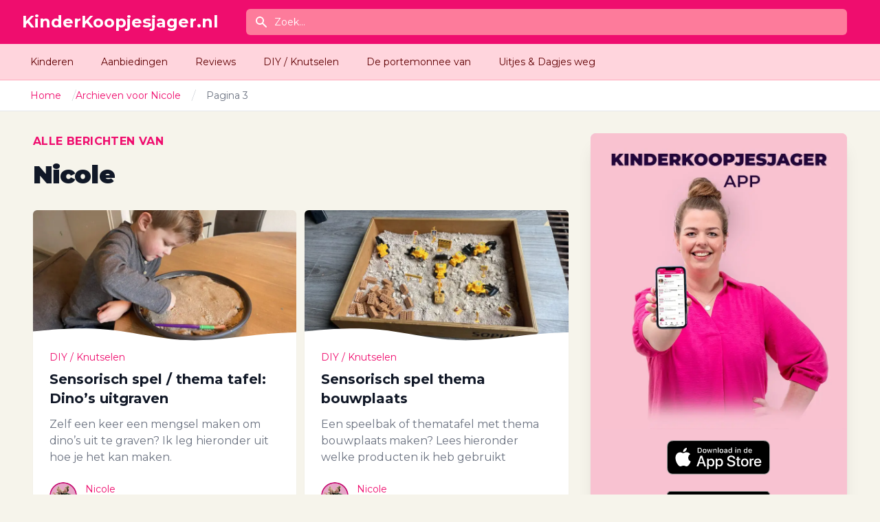

--- FILE ---
content_type: text/html; charset=UTF-8
request_url: https://kinderkoopjesjager.nl/author/nicole/page/3/
body_size: 21676
content:
<!DOCTYPE html>

<html class="no-js" lang="nl-NL">

<head>

    <link rel="preconnect" href="https://fonts.googleapis.com">
    <link rel="preconnect" href="https://fonts.gstatic.com" crossorigin>

    <link rel="stylesheet" media="print" onload="this.onload=null;this.removeAttribute('media');"
          href="https://fonts.googleapis.com/css2?family=Lora:ital,wght@0,400;0,700;1,400;1,700&family=Montserrat:ital,wght@0,100;0,300;0,400;0,700;0,900;1,100;1,300;1,400;1,700;1,900&display=swap">

    <meta charset="UTF-8">
    <meta name="viewport" content="width=device-width, initial-scale=1.0">

    <link rel="profile" href="https://gmpg.org/xfn/11">

    <meta content="KinderKoopjesjager.nl" name="app-name"/>
    <meta content="app-id=6446379140" name="apple-itunes-app"/>
    <meta content="app-id=nl.kinderkoopjesjager.app" name="google-play-app"/>

    <script data-cfasync="false" data-no-defer="1" data-no-minify="1" data-no-optimize="1">var ewww_webp_supported=!1;function check_webp_feature(A,e){var w;e=void 0!==e?e:function(){},ewww_webp_supported?e(ewww_webp_supported):((w=new Image).onload=function(){ewww_webp_supported=0<w.width&&0<w.height,e&&e(ewww_webp_supported)},w.onerror=function(){e&&e(!1)},w.src="data:image/webp;base64,"+{alpha:"UklGRkoAAABXRUJQVlA4WAoAAAAQAAAAAAAAAAAAQUxQSAwAAAARBxAR/Q9ERP8DAABWUDggGAAAABQBAJ0BKgEAAQAAAP4AAA3AAP7mtQAAAA=="}[A])}check_webp_feature("alpha");</script><script data-cfasync="false" data-no-defer="1" data-no-minify="1" data-no-optimize="1">var Arrive=function(c,w){"use strict";if(c.MutationObserver&&"undefined"!=typeof HTMLElement){var r,a=0,u=(r=HTMLElement.prototype.matches||HTMLElement.prototype.webkitMatchesSelector||HTMLElement.prototype.mozMatchesSelector||HTMLElement.prototype.msMatchesSelector,{matchesSelector:function(e,t){return e instanceof HTMLElement&&r.call(e,t)},addMethod:function(e,t,r){var a=e[t];e[t]=function(){return r.length==arguments.length?r.apply(this,arguments):"function"==typeof a?a.apply(this,arguments):void 0}},callCallbacks:function(e,t){t&&t.options.onceOnly&&1==t.firedElems.length&&(e=[e[0]]);for(var r,a=0;r=e[a];a++)r&&r.callback&&r.callback.call(r.elem,r.elem);t&&t.options.onceOnly&&1==t.firedElems.length&&t.me.unbindEventWithSelectorAndCallback.call(t.target,t.selector,t.callback)},checkChildNodesRecursively:function(e,t,r,a){for(var i,n=0;i=e[n];n++)r(i,t,a)&&a.push({callback:t.callback,elem:i}),0<i.childNodes.length&&u.checkChildNodesRecursively(i.childNodes,t,r,a)},mergeArrays:function(e,t){var r,a={};for(r in e)e.hasOwnProperty(r)&&(a[r]=e[r]);for(r in t)t.hasOwnProperty(r)&&(a[r]=t[r]);return a},toElementsArray:function(e){return e=void 0!==e&&("number"!=typeof e.length||e===c)?[e]:e}}),e=(l.prototype.addEvent=function(e,t,r,a){a={target:e,selector:t,options:r,callback:a,firedElems:[]};return this._beforeAdding&&this._beforeAdding(a),this._eventsBucket.push(a),a},l.prototype.removeEvent=function(e){for(var t,r=this._eventsBucket.length-1;t=this._eventsBucket[r];r--)e(t)&&(this._beforeRemoving&&this._beforeRemoving(t),(t=this._eventsBucket.splice(r,1))&&t.length&&(t[0].callback=null))},l.prototype.beforeAdding=function(e){this._beforeAdding=e},l.prototype.beforeRemoving=function(e){this._beforeRemoving=e},l),t=function(i,n){var o=new e,l=this,s={fireOnAttributesModification:!1};return o.beforeAdding(function(t){var e=t.target;e!==c.document&&e!==c||(e=document.getElementsByTagName("html")[0]);var r=new MutationObserver(function(e){n.call(this,e,t)}),a=i(t.options);r.observe(e,a),t.observer=r,t.me=l}),o.beforeRemoving(function(e){e.observer.disconnect()}),this.bindEvent=function(e,t,r){t=u.mergeArrays(s,t);for(var a=u.toElementsArray(this),i=0;i<a.length;i++)o.addEvent(a[i],e,t,r)},this.unbindEvent=function(){var r=u.toElementsArray(this);o.removeEvent(function(e){for(var t=0;t<r.length;t++)if(this===w||e.target===r[t])return!0;return!1})},this.unbindEventWithSelectorOrCallback=function(r){var a=u.toElementsArray(this),i=r,e="function"==typeof r?function(e){for(var t=0;t<a.length;t++)if((this===w||e.target===a[t])&&e.callback===i)return!0;return!1}:function(e){for(var t=0;t<a.length;t++)if((this===w||e.target===a[t])&&e.selector===r)return!0;return!1};o.removeEvent(e)},this.unbindEventWithSelectorAndCallback=function(r,a){var i=u.toElementsArray(this);o.removeEvent(function(e){for(var t=0;t<i.length;t++)if((this===w||e.target===i[t])&&e.selector===r&&e.callback===a)return!0;return!1})},this},i=new function(){var s={fireOnAttributesModification:!1,onceOnly:!1,existing:!1};function n(e,t,r){return!(!u.matchesSelector(e,t.selector)||(e._id===w&&(e._id=a++),-1!=t.firedElems.indexOf(e._id)))&&(t.firedElems.push(e._id),!0)}var c=(i=new t(function(e){var t={attributes:!1,childList:!0,subtree:!0};return e.fireOnAttributesModification&&(t.attributes=!0),t},function(e,i){e.forEach(function(e){var t=e.addedNodes,r=e.target,a=[];null!==t&&0<t.length?u.checkChildNodesRecursively(t,i,n,a):"attributes"===e.type&&n(r,i)&&a.push({callback:i.callback,elem:r}),u.callCallbacks(a,i)})})).bindEvent;return i.bindEvent=function(e,t,r){t=void 0===r?(r=t,s):u.mergeArrays(s,t);var a=u.toElementsArray(this);if(t.existing){for(var i=[],n=0;n<a.length;n++)for(var o=a[n].querySelectorAll(e),l=0;l<o.length;l++)i.push({callback:r,elem:o[l]});if(t.onceOnly&&i.length)return r.call(i[0].elem,i[0].elem);setTimeout(u.callCallbacks,1,i)}c.call(this,e,t,r)},i},o=new function(){var a={};function i(e,t){return u.matchesSelector(e,t.selector)}var n=(o=new t(function(){return{childList:!0,subtree:!0}},function(e,r){e.forEach(function(e){var t=e.removedNodes,e=[];null!==t&&0<t.length&&u.checkChildNodesRecursively(t,r,i,e),u.callCallbacks(e,r)})})).bindEvent;return o.bindEvent=function(e,t,r){t=void 0===r?(r=t,a):u.mergeArrays(a,t),n.call(this,e,t,r)},o};d(HTMLElement.prototype),d(NodeList.prototype),d(HTMLCollection.prototype),d(HTMLDocument.prototype),d(Window.prototype);var n={};return s(i,n,"unbindAllArrive"),s(o,n,"unbindAllLeave"),n}function l(){this._eventsBucket=[],this._beforeAdding=null,this._beforeRemoving=null}function s(e,t,r){u.addMethod(t,r,e.unbindEvent),u.addMethod(t,r,e.unbindEventWithSelectorOrCallback),u.addMethod(t,r,e.unbindEventWithSelectorAndCallback)}function d(e){e.arrive=i.bindEvent,s(i,e,"unbindArrive"),e.leave=o.bindEvent,s(o,e,"unbindLeave")}}(window,void 0),ewww_webp_supported=!1;function check_webp_feature(e,t){var r;ewww_webp_supported?t(ewww_webp_supported):((r=new Image).onload=function(){ewww_webp_supported=0<r.width&&0<r.height,t(ewww_webp_supported)},r.onerror=function(){t(!1)},r.src="data:image/webp;base64,"+{alpha:"UklGRkoAAABXRUJQVlA4WAoAAAAQAAAAAAAAAAAAQUxQSAwAAAARBxAR/Q9ERP8DAABWUDggGAAAABQBAJ0BKgEAAQAAAP4AAA3AAP7mtQAAAA==",animation:"UklGRlIAAABXRUJQVlA4WAoAAAASAAAAAAAAAAAAQU5JTQYAAAD/////AABBTk1GJgAAAAAAAAAAAAAAAAAAAGQAAABWUDhMDQAAAC8AAAAQBxAREYiI/gcA"}[e])}function ewwwLoadImages(e){if(e){for(var t=document.querySelectorAll(".batch-image img, .image-wrapper a, .ngg-pro-masonry-item a, .ngg-galleria-offscreen-seo-wrapper a"),r=0,a=t.length;r<a;r++)ewwwAttr(t[r],"data-src",t[r].getAttribute("data-webp")),ewwwAttr(t[r],"data-thumbnail",t[r].getAttribute("data-webp-thumbnail"));for(var i=document.querySelectorAll("div.woocommerce-product-gallery__image"),r=0,a=i.length;r<a;r++)ewwwAttr(i[r],"data-thumb",i[r].getAttribute("data-webp-thumb"))}for(var n=document.querySelectorAll("video"),r=0,a=n.length;r<a;r++)ewwwAttr(n[r],"poster",e?n[r].getAttribute("data-poster-webp"):n[r].getAttribute("data-poster-image"));for(var o,l=document.querySelectorAll("img.ewww_webp_lazy_load"),r=0,a=l.length;r<a;r++)e&&(ewwwAttr(l[r],"data-lazy-srcset",l[r].getAttribute("data-lazy-srcset-webp")),ewwwAttr(l[r],"data-srcset",l[r].getAttribute("data-srcset-webp")),ewwwAttr(l[r],"data-lazy-src",l[r].getAttribute("data-lazy-src-webp")),ewwwAttr(l[r],"data-src",l[r].getAttribute("data-src-webp")),ewwwAttr(l[r],"data-orig-file",l[r].getAttribute("data-webp-orig-file")),ewwwAttr(l[r],"data-medium-file",l[r].getAttribute("data-webp-medium-file")),ewwwAttr(l[r],"data-large-file",l[r].getAttribute("data-webp-large-file")),null!=(o=l[r].getAttribute("srcset"))&&!1!==o&&o.includes("R0lGOD")&&ewwwAttr(l[r],"src",l[r].getAttribute("data-lazy-src-webp"))),l[r].className=l[r].className.replace(/\bewww_webp_lazy_load\b/,"");for(var s=document.querySelectorAll(".ewww_webp"),r=0,a=s.length;r<a;r++)e?(ewwwAttr(s[r],"srcset",s[r].getAttribute("data-srcset-webp")),ewwwAttr(s[r],"src",s[r].getAttribute("data-src-webp")),ewwwAttr(s[r],"data-orig-file",s[r].getAttribute("data-webp-orig-file")),ewwwAttr(s[r],"data-medium-file",s[r].getAttribute("data-webp-medium-file")),ewwwAttr(s[r],"data-large-file",s[r].getAttribute("data-webp-large-file")),ewwwAttr(s[r],"data-large_image",s[r].getAttribute("data-webp-large_image")),ewwwAttr(s[r],"data-src",s[r].getAttribute("data-webp-src"))):(ewwwAttr(s[r],"srcset",s[r].getAttribute("data-srcset-img")),ewwwAttr(s[r],"src",s[r].getAttribute("data-src-img"))),s[r].className=s[r].className.replace(/\bewww_webp\b/,"ewww_webp_loaded");window.jQuery&&jQuery.fn.isotope&&jQuery.fn.imagesLoaded&&(jQuery(".fusion-posts-container-infinite").imagesLoaded(function(){jQuery(".fusion-posts-container-infinite").hasClass("isotope")&&jQuery(".fusion-posts-container-infinite").isotope()}),jQuery(".fusion-portfolio:not(.fusion-recent-works) .fusion-portfolio-wrapper").imagesLoaded(function(){jQuery(".fusion-portfolio:not(.fusion-recent-works) .fusion-portfolio-wrapper").isotope()}))}function ewwwWebPInit(e){ewwwLoadImages(e),ewwwNggLoadGalleries(e),document.arrive(".ewww_webp",function(){ewwwLoadImages(e)}),document.arrive(".ewww_webp_lazy_load",function(){ewwwLoadImages(e)}),document.arrive("videos",function(){ewwwLoadImages(e)}),"loading"==document.readyState?document.addEventListener("DOMContentLoaded",ewwwJSONParserInit):("undefined"!=typeof galleries&&ewwwNggParseGalleries(e),ewwwWooParseVariations(e))}function ewwwAttr(e,t,r){null!=r&&!1!==r&&e.setAttribute(t,r)}function ewwwJSONParserInit(){"undefined"!=typeof galleries&&check_webp_feature("alpha",ewwwNggParseGalleries),check_webp_feature("alpha",ewwwWooParseVariations)}function ewwwWooParseVariations(e){if(e)for(var t=document.querySelectorAll("form.variations_form"),r=0,a=t.length;r<a;r++){var i=t[r].getAttribute("data-product_variations"),n=!1;try{for(var o in i=JSON.parse(i))void 0!==i[o]&&void 0!==i[o].image&&(void 0!==i[o].image.src_webp&&(i[o].image.src=i[o].image.src_webp,n=!0),void 0!==i[o].image.srcset_webp&&(i[o].image.srcset=i[o].image.srcset_webp,n=!0),void 0!==i[o].image.full_src_webp&&(i[o].image.full_src=i[o].image.full_src_webp,n=!0),void 0!==i[o].image.gallery_thumbnail_src_webp&&(i[o].image.gallery_thumbnail_src=i[o].image.gallery_thumbnail_src_webp,n=!0),void 0!==i[o].image.thumb_src_webp&&(i[o].image.thumb_src=i[o].image.thumb_src_webp,n=!0));n&&ewwwAttr(t[r],"data-product_variations",JSON.stringify(i))}catch(e){}}}function ewwwNggParseGalleries(e){if(e)for(var t in galleries){var r=galleries[t];galleries[t].images_list=ewwwNggParseImageList(r.images_list)}}function ewwwNggLoadGalleries(e){e&&document.addEventListener("ngg.galleria.themeadded",function(e,t){window.ngg_galleria._create_backup=window.ngg_galleria.create,window.ngg_galleria.create=function(e,t){var r=$(e).data("id");return galleries["gallery_"+r].images_list=ewwwNggParseImageList(galleries["gallery_"+r].images_list),window.ngg_galleria._create_backup(e,t)}})}function ewwwNggParseImageList(e){for(var t in e){var r=e[t];if(void 0!==r["image-webp"]&&(e[t].image=r["image-webp"],delete e[t]["image-webp"]),void 0!==r["thumb-webp"]&&(e[t].thumb=r["thumb-webp"],delete e[t]["thumb-webp"]),void 0!==r.full_image_webp&&(e[t].full_image=r.full_image_webp,delete e[t].full_image_webp),void 0!==r.srcsets)for(var a in r.srcsets)nggSrcset=r.srcsets[a],void 0!==r.srcsets[a+"-webp"]&&(e[t].srcsets[a]=r.srcsets[a+"-webp"],delete e[t].srcsets[a+"-webp"]);if(void 0!==r.full_srcsets)for(var i in r.full_srcsets)nggFSrcset=r.full_srcsets[i],void 0!==r.full_srcsets[i+"-webp"]&&(e[t].full_srcsets[i]=r.full_srcsets[i+"-webp"],delete e[t].full_srcsets[i+"-webp"])}return e}check_webp_feature("alpha",ewwwWebPInit);</script><meta name='robots' content='index, follow, max-image-preview:large, max-snippet:-1, max-video-preview:-1' />
	<style>img:is([sizes="auto" i], [sizes^="auto," i]) { contain-intrinsic-size: 3000px 1500px }</style>
	
	<!-- This site is optimized with the Yoast SEO Premium plugin v23.9 (Yoast SEO v23.9) - https://yoast.com/wordpress/plugins/seo/ -->
	<title>Nicole, auteur op KinderKoopjesjager.nl - Pagina 3 van 12</title>
	<link rel="canonical" href="https://kinderkoopjesjager.nl/author/nicole/page/3/" />
	<link rel="prev" href="https://kinderkoopjesjager.nl/author/nicole/page/2/" />
	<link rel="next" href="https://kinderkoopjesjager.nl/author/nicole/page/4/" />
	<meta property="og:locale" content="nl_NL" />
	<meta property="og:type" content="profile" />
	<meta property="og:title" content="Nicole" />
	<meta property="og:url" content="https://kinderkoopjesjager.nl/author/nicole/" />
	<meta property="og:site_name" content="KinderKoopjesjager.nl" />
	<meta property="og:image" content="https://secure.gravatar.com/avatar/a6b4a4b22b75916396842ef899fca118?s=500&d=mm&r=g" />
	<meta name="twitter:card" content="summary_large_image" />
	<script type="application/ld+json" class="yoast-schema-graph">{"@context":"https://schema.org","@graph":[{"@type":"ProfilePage","@id":"https://kinderkoopjesjager.nl/author/nicole/","url":"https://kinderkoopjesjager.nl/author/nicole/page/3/","name":"Nicole, auteur op KinderKoopjesjager.nl - Pagina 3 van 12","isPartOf":{"@id":"https://kinderkoopjesjager.nl/#website"},"primaryImageOfPage":{"@id":"https://kinderkoopjesjager.nl/author/nicole/page/3/#primaryimage"},"image":{"@id":"https://kinderkoopjesjager.nl/author/nicole/page/3/#primaryimage"},"thumbnailUrl":"https://cdn.kinderkoopjesjager.nl/sites/kinderkoopjesjager.nl/2023/03/03160040/img_2008.jpg","breadcrumb":{"@id":"https://kinderkoopjesjager.nl/author/nicole/page/3/#breadcrumb"},"inLanguage":"nl-NL","potentialAction":[{"@type":"ReadAction","target":["https://kinderkoopjesjager.nl/author/nicole/page/3/"]}]},{"@type":"ImageObject","inLanguage":"nl-NL","@id":"https://kinderkoopjesjager.nl/author/nicole/page/3/#primaryimage","url":"https://cdn.kinderkoopjesjager.nl/sites/kinderkoopjesjager.nl/2023/03/03160040/img_2008.jpg","contentUrl":"https://cdn.kinderkoopjesjager.nl/sites/kinderkoopjesjager.nl/2023/03/03160040/img_2008.jpg","width":1920,"height":1080},{"@type":"BreadcrumbList","@id":"https://kinderkoopjesjager.nl/author/nicole/page/3/#breadcrumb","itemListElement":[{"@type":"ListItem","position":1,"name":"Home","item":"https://kinderkoopjesjager.nl/"},{"@type":"ListItem","position":2,"name":"Archieven voor Nicole"}]},{"@type":"WebSite","@id":"https://kinderkoopjesjager.nl/#website","url":"https://kinderkoopjesjager.nl/","name":"KinderKoopjesjager.nl","description":"De beste aanbiedingen voor jouw kids!","potentialAction":[{"@type":"SearchAction","target":{"@type":"EntryPoint","urlTemplate":"https://kinderkoopjesjager.nl/?s={search_term_string}"},"query-input":{"@type":"PropertyValueSpecification","valueRequired":true,"valueName":"search_term_string"}}],"inLanguage":"nl-NL"},{"@type":"Person","@id":"https://kinderkoopjesjager.nl/#/schema/person/ab49a14c7b68da30a5a04e578ddc3d6b","name":"Nicole","image":{"@type":"ImageObject","inLanguage":"nl-NL","@id":"https://kinderkoopjesjager.nl/#/schema/person/image/","url":"https://secure.gravatar.com/avatar/a6b4a4b22b75916396842ef899fca118?s=96&d=mm&r=g","contentUrl":"https://secure.gravatar.com/avatar/a6b4a4b22b75916396842ef899fca118?s=96&d=mm&r=g","caption":"Nicole"},"sameAs":["https://kinderkoopjesjager.nl","kinderkoopjesjager.nl"],"mainEntityOfPage":{"@id":"https://kinderkoopjesjager.nl/author/nicole/"}}]}</script>
	<!-- / Yoast SEO Premium plugin. -->


<link rel="alternate" type="application/rss+xml" title="KinderKoopjesjager.nl &raquo; berichten door Nicole feed" href="https://kinderkoopjesjager.nl/author/nicole/feed/" />
		<!-- This site uses the Google Analytics by MonsterInsights plugin v8.26.0 - Using Analytics tracking - https://www.monsterinsights.com/ -->
							<script src="//www.googletagmanager.com/gtag/js?id=G-PMYN1ZVBCW"  data-cfasync="false" data-wpfc-render="false" type="text/javascript" async></script>
			<script data-cfasync="false" data-wpfc-render="false" type="text/javascript">
				var mi_version = '8.26.0';
				var mi_track_user = true;
				var mi_no_track_reason = '';
								var MonsterInsightsDefaultLocations = {"page_location":"https:\/\/kinderkoopjesjager.nl\/author\/nicole\/page\/3\/"};
				if ( typeof MonsterInsightsPrivacyGuardFilter === 'function' ) {
					var MonsterInsightsLocations = (typeof MonsterInsightsExcludeQuery === 'object') ? MonsterInsightsPrivacyGuardFilter( MonsterInsightsExcludeQuery ) : MonsterInsightsPrivacyGuardFilter( MonsterInsightsDefaultLocations );
				} else {
					var MonsterInsightsLocations = (typeof MonsterInsightsExcludeQuery === 'object') ? MonsterInsightsExcludeQuery : MonsterInsightsDefaultLocations;
				}

								var disableStrs = [
										'ga-disable-G-PMYN1ZVBCW',
									];

				/* Function to detect opted out users */
				function __gtagTrackerIsOptedOut() {
					for (var index = 0; index < disableStrs.length; index++) {
						if (document.cookie.indexOf(disableStrs[index] + '=true') > -1) {
							return true;
						}
					}

					return false;
				}

				/* Disable tracking if the opt-out cookie exists. */
				if (__gtagTrackerIsOptedOut()) {
					for (var index = 0; index < disableStrs.length; index++) {
						window[disableStrs[index]] = true;
					}
				}

				/* Opt-out function */
				function __gtagTrackerOptout() {
					for (var index = 0; index < disableStrs.length; index++) {
						document.cookie = disableStrs[index] + '=true; expires=Thu, 31 Dec 2099 23:59:59 UTC; path=/';
						window[disableStrs[index]] = true;
					}
				}

				if ('undefined' === typeof gaOptout) {
					function gaOptout() {
						__gtagTrackerOptout();
					}
				}
								window.dataLayer = window.dataLayer || [];

				window.MonsterInsightsDualTracker = {
					helpers: {},
					trackers: {},
				};
				if (mi_track_user) {
					function __gtagDataLayer() {
						dataLayer.push(arguments);
					}

					function __gtagTracker(type, name, parameters) {
						if (!parameters) {
							parameters = {};
						}

						if (parameters.send_to) {
							__gtagDataLayer.apply(null, arguments);
							return;
						}

						if (type === 'event') {
														parameters.send_to = monsterinsights_frontend.v4_id;
							var hookName = name;
							if (typeof parameters['event_category'] !== 'undefined') {
								hookName = parameters['event_category'] + ':' + name;
							}

							if (typeof MonsterInsightsDualTracker.trackers[hookName] !== 'undefined') {
								MonsterInsightsDualTracker.trackers[hookName](parameters);
							} else {
								__gtagDataLayer('event', name, parameters);
							}
							
						} else {
							__gtagDataLayer.apply(null, arguments);
						}
					}

					__gtagTracker('js', new Date());
					__gtagTracker('set', {
						'developer_id.dZGIzZG': true,
											});
					if ( MonsterInsightsLocations.page_location ) {
						__gtagTracker('set', MonsterInsightsLocations);
					}
										__gtagTracker('config', 'G-PMYN1ZVBCW', {"forceSSL":"true","anonymize_ip":"true","link_attribution":"true"} );
															window.gtag = __gtagTracker;										(function () {
						/* https://developers.google.com/analytics/devguides/collection/analyticsjs/ */
						/* ga and __gaTracker compatibility shim. */
						var noopfn = function () {
							return null;
						};
						var newtracker = function () {
							return new Tracker();
						};
						var Tracker = function () {
							return null;
						};
						var p = Tracker.prototype;
						p.get = noopfn;
						p.set = noopfn;
						p.send = function () {
							var args = Array.prototype.slice.call(arguments);
							args.unshift('send');
							__gaTracker.apply(null, args);
						};
						var __gaTracker = function () {
							var len = arguments.length;
							if (len === 0) {
								return;
							}
							var f = arguments[len - 1];
							if (typeof f !== 'object' || f === null || typeof f.hitCallback !== 'function') {
								if ('send' === arguments[0]) {
									var hitConverted, hitObject = false, action;
									if ('event' === arguments[1]) {
										if ('undefined' !== typeof arguments[3]) {
											hitObject = {
												'eventAction': arguments[3],
												'eventCategory': arguments[2],
												'eventLabel': arguments[4],
												'value': arguments[5] ? arguments[5] : 1,
											}
										}
									}
									if ('pageview' === arguments[1]) {
										if ('undefined' !== typeof arguments[2]) {
											hitObject = {
												'eventAction': 'page_view',
												'page_path': arguments[2],
											}
										}
									}
									if (typeof arguments[2] === 'object') {
										hitObject = arguments[2];
									}
									if (typeof arguments[5] === 'object') {
										Object.assign(hitObject, arguments[5]);
									}
									if ('undefined' !== typeof arguments[1].hitType) {
										hitObject = arguments[1];
										if ('pageview' === hitObject.hitType) {
											hitObject.eventAction = 'page_view';
										}
									}
									if (hitObject) {
										action = 'timing' === arguments[1].hitType ? 'timing_complete' : hitObject.eventAction;
										hitConverted = mapArgs(hitObject);
										__gtagTracker('event', action, hitConverted);
									}
								}
								return;
							}

							function mapArgs(args) {
								var arg, hit = {};
								var gaMap = {
									'eventCategory': 'event_category',
									'eventAction': 'event_action',
									'eventLabel': 'event_label',
									'eventValue': 'event_value',
									'nonInteraction': 'non_interaction',
									'timingCategory': 'event_category',
									'timingVar': 'name',
									'timingValue': 'value',
									'timingLabel': 'event_label',
									'page': 'page_path',
									'location': 'page_location',
									'title': 'page_title',
									'referrer' : 'page_referrer',
								};
								for (arg in args) {
																		if (!(!args.hasOwnProperty(arg) || !gaMap.hasOwnProperty(arg))) {
										hit[gaMap[arg]] = args[arg];
									} else {
										hit[arg] = args[arg];
									}
								}
								return hit;
							}

							try {
								f.hitCallback();
							} catch (ex) {
							}
						};
						__gaTracker.create = newtracker;
						__gaTracker.getByName = newtracker;
						__gaTracker.getAll = function () {
							return [];
						};
						__gaTracker.remove = noopfn;
						__gaTracker.loaded = true;
						window['__gaTracker'] = __gaTracker;
					})();
									} else {
										console.log("");
					(function () {
						function __gtagTracker() {
							return null;
						}

						window['__gtagTracker'] = __gtagTracker;
						window['gtag'] = __gtagTracker;
					})();
									}
			</script>
				<!-- / Google Analytics by MonsterInsights -->
		<script type="text/javascript">
/* <![CDATA[ */
window._wpemojiSettings = {"baseUrl":"https:\/\/s.w.org\/images\/core\/emoji\/15.0.3\/72x72\/","ext":".png","svgUrl":"https:\/\/s.w.org\/images\/core\/emoji\/15.0.3\/svg\/","svgExt":".svg","source":{"concatemoji":"https:\/\/kinderkoopjesjager.nl\/wp-includes\/js\/wp-emoji-release.min.js"}};
/*! This file is auto-generated */
!function(i,n){var o,s,e;function c(e){try{var t={supportTests:e,timestamp:(new Date).valueOf()};sessionStorage.setItem(o,JSON.stringify(t))}catch(e){}}function p(e,t,n){e.clearRect(0,0,e.canvas.width,e.canvas.height),e.fillText(t,0,0);var t=new Uint32Array(e.getImageData(0,0,e.canvas.width,e.canvas.height).data),r=(e.clearRect(0,0,e.canvas.width,e.canvas.height),e.fillText(n,0,0),new Uint32Array(e.getImageData(0,0,e.canvas.width,e.canvas.height).data));return t.every(function(e,t){return e===r[t]})}function u(e,t,n){switch(t){case"flag":return n(e,"\ud83c\udff3\ufe0f\u200d\u26a7\ufe0f","\ud83c\udff3\ufe0f\u200b\u26a7\ufe0f")?!1:!n(e,"\ud83c\uddfa\ud83c\uddf3","\ud83c\uddfa\u200b\ud83c\uddf3")&&!n(e,"\ud83c\udff4\udb40\udc67\udb40\udc62\udb40\udc65\udb40\udc6e\udb40\udc67\udb40\udc7f","\ud83c\udff4\u200b\udb40\udc67\u200b\udb40\udc62\u200b\udb40\udc65\u200b\udb40\udc6e\u200b\udb40\udc67\u200b\udb40\udc7f");case"emoji":return!n(e,"\ud83d\udc26\u200d\u2b1b","\ud83d\udc26\u200b\u2b1b")}return!1}function f(e,t,n){var r="undefined"!=typeof WorkerGlobalScope&&self instanceof WorkerGlobalScope?new OffscreenCanvas(300,150):i.createElement("canvas"),a=r.getContext("2d",{willReadFrequently:!0}),o=(a.textBaseline="top",a.font="600 32px Arial",{});return e.forEach(function(e){o[e]=t(a,e,n)}),o}function t(e){var t=i.createElement("script");t.src=e,t.defer=!0,i.head.appendChild(t)}"undefined"!=typeof Promise&&(o="wpEmojiSettingsSupports",s=["flag","emoji"],n.supports={everything:!0,everythingExceptFlag:!0},e=new Promise(function(e){i.addEventListener("DOMContentLoaded",e,{once:!0})}),new Promise(function(t){var n=function(){try{var e=JSON.parse(sessionStorage.getItem(o));if("object"==typeof e&&"number"==typeof e.timestamp&&(new Date).valueOf()<e.timestamp+604800&&"object"==typeof e.supportTests)return e.supportTests}catch(e){}return null}();if(!n){if("undefined"!=typeof Worker&&"undefined"!=typeof OffscreenCanvas&&"undefined"!=typeof URL&&URL.createObjectURL&&"undefined"!=typeof Blob)try{var e="postMessage("+f.toString()+"("+[JSON.stringify(s),u.toString(),p.toString()].join(",")+"));",r=new Blob([e],{type:"text/javascript"}),a=new Worker(URL.createObjectURL(r),{name:"wpTestEmojiSupports"});return void(a.onmessage=function(e){c(n=e.data),a.terminate(),t(n)})}catch(e){}c(n=f(s,u,p))}t(n)}).then(function(e){for(var t in e)n.supports[t]=e[t],n.supports.everything=n.supports.everything&&n.supports[t],"flag"!==t&&(n.supports.everythingExceptFlag=n.supports.everythingExceptFlag&&n.supports[t]);n.supports.everythingExceptFlag=n.supports.everythingExceptFlag&&!n.supports.flag,n.DOMReady=!1,n.readyCallback=function(){n.DOMReady=!0}}).then(function(){return e}).then(function(){var e;n.supports.everything||(n.readyCallback(),(e=n.source||{}).concatemoji?t(e.concatemoji):e.wpemoji&&e.twemoji&&(t(e.twemoji),t(e.wpemoji)))}))}((window,document),window._wpemojiSettings);
/* ]]> */
</script>
<style id='wp-emoji-styles-inline-css' type='text/css'>

	img.wp-smiley, img.emoji {
		display: inline !important;
		border: none !important;
		box-shadow: none !important;
		height: 1em !important;
		width: 1em !important;
		margin: 0 0.07em !important;
		vertical-align: -0.1em !important;
		background: none !important;
		padding: 0 !important;
	}
</style>
<style id='classic-theme-styles-inline-css' type='text/css'>
/*! This file is auto-generated */
.wp-block-button__link{color:#fff;background-color:#32373c;border-radius:9999px;box-shadow:none;text-decoration:none;padding:calc(.667em + 2px) calc(1.333em + 2px);font-size:1.125em}.wp-block-file__button{background:#32373c;color:#fff;text-decoration:none}
</style>
<style id='global-styles-inline-css' type='text/css'>
:root{--wp--preset--aspect-ratio--square: 1;--wp--preset--aspect-ratio--4-3: 4/3;--wp--preset--aspect-ratio--3-4: 3/4;--wp--preset--aspect-ratio--3-2: 3/2;--wp--preset--aspect-ratio--2-3: 2/3;--wp--preset--aspect-ratio--16-9: 16/9;--wp--preset--aspect-ratio--9-16: 9/16;--wp--preset--color--black: #000000;--wp--preset--color--cyan-bluish-gray: #abb8c3;--wp--preset--color--white: #ffffff;--wp--preset--color--pale-pink: #f78da7;--wp--preset--color--vivid-red: #cf2e2e;--wp--preset--color--luminous-vivid-orange: #ff6900;--wp--preset--color--luminous-vivid-amber: #fcb900;--wp--preset--color--light-green-cyan: #7bdcb5;--wp--preset--color--vivid-green-cyan: #00d084;--wp--preset--color--pale-cyan-blue: #8ed1fc;--wp--preset--color--vivid-cyan-blue: #0693e3;--wp--preset--color--vivid-purple: #9b51e0;--wp--preset--gradient--vivid-cyan-blue-to-vivid-purple: linear-gradient(135deg,rgba(6,147,227,1) 0%,rgb(155,81,224) 100%);--wp--preset--gradient--light-green-cyan-to-vivid-green-cyan: linear-gradient(135deg,rgb(122,220,180) 0%,rgb(0,208,130) 100%);--wp--preset--gradient--luminous-vivid-amber-to-luminous-vivid-orange: linear-gradient(135deg,rgba(252,185,0,1) 0%,rgba(255,105,0,1) 100%);--wp--preset--gradient--luminous-vivid-orange-to-vivid-red: linear-gradient(135deg,rgba(255,105,0,1) 0%,rgb(207,46,46) 100%);--wp--preset--gradient--very-light-gray-to-cyan-bluish-gray: linear-gradient(135deg,rgb(238,238,238) 0%,rgb(169,184,195) 100%);--wp--preset--gradient--cool-to-warm-spectrum: linear-gradient(135deg,rgb(74,234,220) 0%,rgb(151,120,209) 20%,rgb(207,42,186) 40%,rgb(238,44,130) 60%,rgb(251,105,98) 80%,rgb(254,248,76) 100%);--wp--preset--gradient--blush-light-purple: linear-gradient(135deg,rgb(255,206,236) 0%,rgb(152,150,240) 100%);--wp--preset--gradient--blush-bordeaux: linear-gradient(135deg,rgb(254,205,165) 0%,rgb(254,45,45) 50%,rgb(107,0,62) 100%);--wp--preset--gradient--luminous-dusk: linear-gradient(135deg,rgb(255,203,112) 0%,rgb(199,81,192) 50%,rgb(65,88,208) 100%);--wp--preset--gradient--pale-ocean: linear-gradient(135deg,rgb(255,245,203) 0%,rgb(182,227,212) 50%,rgb(51,167,181) 100%);--wp--preset--gradient--electric-grass: linear-gradient(135deg,rgb(202,248,128) 0%,rgb(113,206,126) 100%);--wp--preset--gradient--midnight: linear-gradient(135deg,rgb(2,3,129) 0%,rgb(40,116,252) 100%);--wp--preset--font-size--small: 13px;--wp--preset--font-size--medium: 20px;--wp--preset--font-size--large: 36px;--wp--preset--font-size--x-large: 42px;--wp--preset--spacing--20: 0.44rem;--wp--preset--spacing--30: 0.67rem;--wp--preset--spacing--40: 1rem;--wp--preset--spacing--50: 1.5rem;--wp--preset--spacing--60: 2.25rem;--wp--preset--spacing--70: 3.38rem;--wp--preset--spacing--80: 5.06rem;--wp--preset--shadow--natural: 6px 6px 9px rgba(0, 0, 0, 0.2);--wp--preset--shadow--deep: 12px 12px 50px rgba(0, 0, 0, 0.4);--wp--preset--shadow--sharp: 6px 6px 0px rgba(0, 0, 0, 0.2);--wp--preset--shadow--outlined: 6px 6px 0px -3px rgba(255, 255, 255, 1), 6px 6px rgba(0, 0, 0, 1);--wp--preset--shadow--crisp: 6px 6px 0px rgba(0, 0, 0, 1);}:where(.is-layout-flex){gap: 0.5em;}:where(.is-layout-grid){gap: 0.5em;}body .is-layout-flex{display: flex;}.is-layout-flex{flex-wrap: wrap;align-items: center;}.is-layout-flex > :is(*, div){margin: 0;}body .is-layout-grid{display: grid;}.is-layout-grid > :is(*, div){margin: 0;}:where(.wp-block-columns.is-layout-flex){gap: 2em;}:where(.wp-block-columns.is-layout-grid){gap: 2em;}:where(.wp-block-post-template.is-layout-flex){gap: 1.25em;}:where(.wp-block-post-template.is-layout-grid){gap: 1.25em;}.has-black-color{color: var(--wp--preset--color--black) !important;}.has-cyan-bluish-gray-color{color: var(--wp--preset--color--cyan-bluish-gray) !important;}.has-white-color{color: var(--wp--preset--color--white) !important;}.has-pale-pink-color{color: var(--wp--preset--color--pale-pink) !important;}.has-vivid-red-color{color: var(--wp--preset--color--vivid-red) !important;}.has-luminous-vivid-orange-color{color: var(--wp--preset--color--luminous-vivid-orange) !important;}.has-luminous-vivid-amber-color{color: var(--wp--preset--color--luminous-vivid-amber) !important;}.has-light-green-cyan-color{color: var(--wp--preset--color--light-green-cyan) !important;}.has-vivid-green-cyan-color{color: var(--wp--preset--color--vivid-green-cyan) !important;}.has-pale-cyan-blue-color{color: var(--wp--preset--color--pale-cyan-blue) !important;}.has-vivid-cyan-blue-color{color: var(--wp--preset--color--vivid-cyan-blue) !important;}.has-vivid-purple-color{color: var(--wp--preset--color--vivid-purple) !important;}.has-black-background-color{background-color: var(--wp--preset--color--black) !important;}.has-cyan-bluish-gray-background-color{background-color: var(--wp--preset--color--cyan-bluish-gray) !important;}.has-white-background-color{background-color: var(--wp--preset--color--white) !important;}.has-pale-pink-background-color{background-color: var(--wp--preset--color--pale-pink) !important;}.has-vivid-red-background-color{background-color: var(--wp--preset--color--vivid-red) !important;}.has-luminous-vivid-orange-background-color{background-color: var(--wp--preset--color--luminous-vivid-orange) !important;}.has-luminous-vivid-amber-background-color{background-color: var(--wp--preset--color--luminous-vivid-amber) !important;}.has-light-green-cyan-background-color{background-color: var(--wp--preset--color--light-green-cyan) !important;}.has-vivid-green-cyan-background-color{background-color: var(--wp--preset--color--vivid-green-cyan) !important;}.has-pale-cyan-blue-background-color{background-color: var(--wp--preset--color--pale-cyan-blue) !important;}.has-vivid-cyan-blue-background-color{background-color: var(--wp--preset--color--vivid-cyan-blue) !important;}.has-vivid-purple-background-color{background-color: var(--wp--preset--color--vivid-purple) !important;}.has-black-border-color{border-color: var(--wp--preset--color--black) !important;}.has-cyan-bluish-gray-border-color{border-color: var(--wp--preset--color--cyan-bluish-gray) !important;}.has-white-border-color{border-color: var(--wp--preset--color--white) !important;}.has-pale-pink-border-color{border-color: var(--wp--preset--color--pale-pink) !important;}.has-vivid-red-border-color{border-color: var(--wp--preset--color--vivid-red) !important;}.has-luminous-vivid-orange-border-color{border-color: var(--wp--preset--color--luminous-vivid-orange) !important;}.has-luminous-vivid-amber-border-color{border-color: var(--wp--preset--color--luminous-vivid-amber) !important;}.has-light-green-cyan-border-color{border-color: var(--wp--preset--color--light-green-cyan) !important;}.has-vivid-green-cyan-border-color{border-color: var(--wp--preset--color--vivid-green-cyan) !important;}.has-pale-cyan-blue-border-color{border-color: var(--wp--preset--color--pale-cyan-blue) !important;}.has-vivid-cyan-blue-border-color{border-color: var(--wp--preset--color--vivid-cyan-blue) !important;}.has-vivid-purple-border-color{border-color: var(--wp--preset--color--vivid-purple) !important;}.has-vivid-cyan-blue-to-vivid-purple-gradient-background{background: var(--wp--preset--gradient--vivid-cyan-blue-to-vivid-purple) !important;}.has-light-green-cyan-to-vivid-green-cyan-gradient-background{background: var(--wp--preset--gradient--light-green-cyan-to-vivid-green-cyan) !important;}.has-luminous-vivid-amber-to-luminous-vivid-orange-gradient-background{background: var(--wp--preset--gradient--luminous-vivid-amber-to-luminous-vivid-orange) !important;}.has-luminous-vivid-orange-to-vivid-red-gradient-background{background: var(--wp--preset--gradient--luminous-vivid-orange-to-vivid-red) !important;}.has-very-light-gray-to-cyan-bluish-gray-gradient-background{background: var(--wp--preset--gradient--very-light-gray-to-cyan-bluish-gray) !important;}.has-cool-to-warm-spectrum-gradient-background{background: var(--wp--preset--gradient--cool-to-warm-spectrum) !important;}.has-blush-light-purple-gradient-background{background: var(--wp--preset--gradient--blush-light-purple) !important;}.has-blush-bordeaux-gradient-background{background: var(--wp--preset--gradient--blush-bordeaux) !important;}.has-luminous-dusk-gradient-background{background: var(--wp--preset--gradient--luminous-dusk) !important;}.has-pale-ocean-gradient-background{background: var(--wp--preset--gradient--pale-ocean) !important;}.has-electric-grass-gradient-background{background: var(--wp--preset--gradient--electric-grass) !important;}.has-midnight-gradient-background{background: var(--wp--preset--gradient--midnight) !important;}.has-small-font-size{font-size: var(--wp--preset--font-size--small) !important;}.has-medium-font-size{font-size: var(--wp--preset--font-size--medium) !important;}.has-large-font-size{font-size: var(--wp--preset--font-size--large) !important;}.has-x-large-font-size{font-size: var(--wp--preset--font-size--x-large) !important;}
:where(.wp-block-post-template.is-layout-flex){gap: 1.25em;}:where(.wp-block-post-template.is-layout-grid){gap: 1.25em;}
:where(.wp-block-columns.is-layout-flex){gap: 2em;}:where(.wp-block-columns.is-layout-grid){gap: 2em;}
:root :where(.wp-block-pullquote){font-size: 1.5em;line-height: 1.6;}
</style>
<link rel='stylesheet' id='contact-form-7-css' href='https://kinderkoopjesjager.nl/wp-content/plugins/contact-form-7/includes/css/styles.css' type='text/css' media='all' />
<link rel='stylesheet' id='theme-my-login-css' href='https://kinderkoopjesjager.nl/wp-content/plugins/theme-my-login/assets/styles/theme-my-login.min.css' type='text/css' media='all' />
<link rel='stylesheet' id='kinderkoopjesjager-style-css' href='https://kinderkoopjesjager.nl/wp-content/themes/kinderkoopjesjager/style.css' type='text/css' media='all' />
<link rel='stylesheet' id='tml-social-css' href='https://kinderkoopjesjager.nl/wp-content/plugins/tml-social/assets/styles/tml-social.min.css' type='text/css' media='all' />
<script type="text/javascript" src="https://kinderkoopjesjager.nl/wp-content/plugins/google-analytics-premium/assets/js/frontend-gtag.min.js" id="monsterinsights-frontend-script-js"></script>
<script data-cfasync="false" data-wpfc-render="false" type="text/javascript" id='monsterinsights-frontend-script-js-extra'>/* <![CDATA[ */
var monsterinsights_frontend = {"js_events_tracking":"true","download_extensions":"doc,pdf,ppt,zip,xls,docx,pptx,xlsx","inbound_paths":"[{\"path\":\"\\\/go\\\/\",\"label\":\"affiliate\"},{\"path\":\"\\\/recommend\\\/\",\"label\":\"affiliate\"}]","home_url":"https:\/\/kinderkoopjesjager.nl","hash_tracking":"false","v4_id":"G-PMYN1ZVBCW"};/* ]]> */
</script>
<script type="text/javascript" src="https://kinderkoopjesjager.nl/wp-includes/js/jquery/jquery.min.js" id="jquery-core-js"></script>
<script type="text/javascript" src="https://kinderkoopjesjager.nl/wp-includes/js/jquery/jquery-migrate.min.js" id="jquery-migrate-js"></script>
<link rel="https://api.w.org/" href="https://kinderkoopjesjager.nl/wp-json/" /><link rel="alternate" title="JSON" type="application/json" href="https://kinderkoopjesjager.nl/wp-json/wp/v2/users/1" /><link rel="EditURI" type="application/rsd+xml" title="RSD" href="https://kinderkoopjesjager.nl/xmlrpc.php?rsd" />
<meta name="generator" content="WordPress 6.7.1" />
<script type="text/javascript">
           var ajaxurl = "https://kinderkoopjesjager.nl/wp-admin/admin-ajax.php";
         </script><noscript><style>.lazyload[data-src]{display:none !important;}</style></noscript><style>.lazyload{background-image:none !important;}.lazyload:before{background-image:none !important;}</style>
    </head>

<body class="archive paged author author-nicole author-1 paged-3 author-paged-3 bg-bg-100 relative antialiased">
<script data-cfasync="false" data-no-defer="1" data-no-minify="1" data-no-optimize="1">if(typeof ewww_webp_supported==="undefined"){var ewww_webp_supported=!1}if(ewww_webp_supported){document.body.classList.add("webp-support")}</script>
<header x-data="{ isMobileMenuOpen: false }">
    <div class="bg-kinderkoopjesjager-600">
        <div class="max-w-7xl mx-auto px-2 sm:px-4 lg:divide-y lg:divide-kinderkoopjesjager-700 lg:px-8">
            <div class="relative h-16 flex gap-2">

                <div class="flex relative z-10 px-2 flex lg:px-0 w-full">
                    <div class="flex items-center md:hidden">
                        &nbsp;                    </div>

                    <div class="grow md:grow-0 md:shrink flex items-center">
                        <h6 class="text-white font-bold text-lg lg:text-2xl items-center m-auto">
                            <a href="https://kinderkoopjesjager.nl"
                               class="hover:underline">KinderKoopjesjager.nl</a>
                        </h6>
                    </div>
                    <div class="px-2 items-center hidden md:flex md:grow">
                        <div class="w-full">
                            
<div class="flex-1 flex items-center justify-center px-2 lg:ml-6 lg:justify-end">
	<div class="w-full">
		<form role="search"  method="get" class="search-form" action="https://kinderkoopjesjager.nl/">
			<label class="sr-only" for="search-form-1">Zoek&hellip;</label>
			<div class="relative text-white focus-within:text-gray-400">
				<div class="absolute inset-y-0 left-0 pl-3 flex items-center pointer-events-none">
					<!-- Heroicon name: solid/search -->
					<svg aria-hidden="true" class="flex-shrink-0 h-5 w-5" fill="currentColor" viewBox="0 0 20 20" xmlns="http://www.w3.org/2000/svg">
						<path clip-rule="evenodd" d="M8 4a4 4 0 100 8 4 4 0 000-8zM2 8a6 6 0 1110.89 3.476l4.817 4.817a1 1 0 01-1.414 1.414l-4.816-4.816A6 6 0 012 8z" fill-rule="evenodd"/>
					</svg>
				</div>
				<input class="block w-full bg-kinderkoopjesjager-400 border-transparent py-2 pl-10 pr-3 text-base leading-5 placeholder-white focus:outline-none focus:bg-white focus:ring-0 focus:border-white focus:text-gray-900 focus:placeholder-gray-400 sm:text-sm rounded-md" id="search-form-1" value="" name="s" placeholder="Zoek&hellip;" type="search"/>
			</div>
		</form>
	</div>
</div>                        </div>
                    </div>
                    <div class="relative items-center">
                        <div class="z-10 flex items-center">
                            <!-- Mobile menu button -->
                            <div class="flex gap-1 pt-3">
                                <!-- Mobile menu button -->
                                <button @click="isMobileMenuOpen = !isMobileMenuOpen" aria-controls="mobile-menu"
                                        aria-expanded="false"
                                        class="inline-flex items-center justify-center p-2 rounded-md text-kinderkoopjesjager-100 hover:text-white hover:bg-kinderkoopjesjager-400 focus:outline-none focus:ring-2 focus:ring-inset focus:ring-white lg:hidden"
                                        type="button">
                                    <span class="sr-only">Open menu</span>
                                    <svg class="h-6 w-6" fill="none" stroke="currentColor" viewBox="0 0 24 24"
                                         x-show="!isMobileMenuOpen" xmlns="http://www.w3.org/2000/svg">
                                        <path d="M4 6h16M4 12h16M4 18h16" stroke-linecap="round" stroke-linejoin="round"
                                              stroke-width="2"/>
                                    </svg>
                                    <svg class="h-6 w-6" fill="none" stroke="currentColor" viewBox="0 0 24 24"
                                         x-show="isMobileMenuOpen" xmlns="http://www.w3.org/2000/svg">
                                        <path d="M6 18L18 6M6 6l12 12" stroke-linecap="round" stroke-linejoin="round"
                                              stroke-width="2"/>
                                    </svg>
                                </button>

                                                            </div>
                        </div>
                    </div>
                </div>

            </div>

        </div>
    </div>

    <div class="bg-kinderkoopjesjager-100 border-b border-b-kinderkoopjesjager-200 ">
        <div class="max-w-7xl mx-auto px-2 sm:px-4 lg:divide-y lg:divide-kinderkoopjesjager-700 lg:px-7">
            <nav class="hidden lg:py-2 lg:flex lg:space-x-4 main-navigation " aria-label="Global">
                <a href="https://kinderkoopjesjager.nl/category/kinderen/">Kinderen</a>
<a href="https://kinderkoopjesjager.nl/category/aanbiedingen/">Aanbiedingen</a>
<a href="https://kinderkoopjesjager.nl/category/reviews/">Reviews</a>
<a href="https://kinderkoopjesjager.nl/category/diy-knutselen/">DIY / Knutselen</a>
<a href="https://kinderkoopjesjager.nl/category/de-portemonnee-van/">De portemonnee van</a>
<a href="https://kinderkoopjesjager.nl/category/uitjes-dagjes-weg/">Uitjes &amp; Dagjes weg</a>
            </nav>
        </div>
    </div>


    <!-- Mobile menu, show/hide based on menu state. -->
    <nav style="display: none" class="lg:hidden bg-kinderkoopjesjager-200 pt-4" aria-label="Global" id="mobile-menu" x-show="isMobileMenuOpen">
        <div class="md:hidden search-mobile max-w-7xl mx-auto px-2 sm:px-10" aria-label="Global">
            
<div class="flex-1 flex items-center justify-center px-2 lg:ml-6 lg:justify-end">
	<div class="w-full">
		<form role="search"  method="get" class="search-form" action="https://kinderkoopjesjager.nl/">
			<label class="sr-only" for="search-form-2">Zoek&hellip;</label>
			<div class="relative text-white focus-within:text-gray-400">
				<div class="absolute inset-y-0 left-0 pl-3 flex items-center pointer-events-none">
					<!-- Heroicon name: solid/search -->
					<svg aria-hidden="true" class="flex-shrink-0 h-5 w-5" fill="currentColor" viewBox="0 0 20 20" xmlns="http://www.w3.org/2000/svg">
						<path clip-rule="evenodd" d="M8 4a4 4 0 100 8 4 4 0 000-8zM2 8a6 6 0 1110.89 3.476l4.817 4.817a1 1 0 01-1.414 1.414l-4.816-4.816A6 6 0 012 8z" fill-rule="evenodd"/>
					</svg>
				</div>
				<input class="block w-full bg-kinderkoopjesjager-400 border-transparent py-2 pl-10 pr-3 text-base leading-5 placeholder-white focus:outline-none focus:bg-white focus:ring-0 focus:border-white focus:text-gray-900 focus:placeholder-gray-400 sm:text-sm rounded-md" id="search-form-2" value="" name="s" placeholder="Zoek&hellip;" type="search"/>
			</div>
		</form>
	</div>
</div>        </div>
        <div class="pt-0 pb-3 px-2 space-y-1 mobile-navigation">
            <a href="https://kinderkoopjesjager.nl/category/kinderen/">Kinderen</a>
<a href="https://kinderkoopjesjager.nl/category/aanbiedingen/">Aanbiedingen</a>
<a href="https://kinderkoopjesjager.nl/category/reviews/">Reviews</a>
<a href="https://kinderkoopjesjager.nl/category/diy-knutselen/">DIY / Knutselen</a>
<a href="https://kinderkoopjesjager.nl/category/de-portemonnee-van/">De portemonnee van</a>
<a href="https://kinderkoopjesjager.nl/category/uitjes-dagjes-weg/">Uitjes &amp; Dagjes weg</a>
        </div>
    </nav>
</header>

<nav aria-label="Breadcrumb" class="bg-white border-b border-gray-200 lg:flex overflow-x-scroll md:overflow-hidden">
    		<div class="max-w-screen-xl w-full mx-auto sm:px-6 lg:px-8 ">
            <p id="breadcrumbs"><span><span><a href="https://kinderkoopjesjager.nl/">Home</a></span> / <span><a href="https://kinderkoopjesjager.nl/author/nicole/">Archieven voor Nicole</a></span> / <span class="breadcrumb_last" aria-current="page">Pagina 3</span></span></p>		</div>
        </nav>
	<div class="max-w-7xl mx-auto px-4 sm:px-12 lg:px-12 mt-8">
		<div class="grid grid-cols-1 gap-4 items-start lg:grid-cols-3 lg:gap-8">
			<div class="grid grid-cols-1 gap-4 lg:col-span-2 blog-list mb-4">
                

<span class="leading-6 text-kinderkoopjesjager-600 font-semibold tracking-wide uppercase"> Alle berichten van</span>
<h1 class="text-3xl leading-8 font-extrabold tracking-tight text-gray-900 sm:text-4xl mb-4">Nicole</h1><div class="relative blog-items">
    <div class="relative max-w-7xl mx-auto">
        <div class="max-w-full mx-auto grid gap-3 gap-y-3 lg:grid-cols-2 lg:max-w-none">
                    <div class="flex flex-col rounded-md shadow-sm hover:shadow-xl overflow-hidden col-span-2  md:col-span-1">
            <div class="flex-shrink-0">
				
                    <a href="https://kinderkoopjesjager.nl/sensorisch-spel-thema-tafel-dinos-uitgraven/" class="relative block overflow-hidden">
						<img width="800" height="400" src="[data-uri]" class="h-100 w-full object-cover wp-post-image lazyload ewww_webp_lazy_load" alt="" decoding="async" fetchpriority="high"   data-src="https://cdn.kinderkoopjesjager.nl/sites/kinderkoopjesjager.nl/2023/03/03160040/img_2008-800x400.jpg" data-srcset="https://cdn.kinderkoopjesjager.nl/sites/kinderkoopjesjager.nl/2023/03/03160040/img_2008-800x400.jpg 800w, https://cdn.kinderkoopjesjager.nl/sites/kinderkoopjesjager.nl/2023/03/03160040/img_2008-1200x600.jpg 1200w" data-sizes="auto" data-eio-rwidth="800" data-eio-rheight="400" data-src-webp="https://cdn.kinderkoopjesjager.nl/sites/kinderkoopjesjager.nl/2023/03/03160040/img_2008-800x400.jpg.webp" data-srcset-webp="https://cdn.kinderkoopjesjager.nl/sites/kinderkoopjesjager.nl/2023/03/03160040/img_2008-800x400.jpg.webp 800w, https://cdn.kinderkoopjesjager.nl/sites/kinderkoopjesjager.nl/2023/03/03160040/img_2008-1200x600.jpg.webp 1200w" /><noscript><img width="800" height="400" src="https://cdn.kinderkoopjesjager.nl/sites/kinderkoopjesjager.nl/2023/03/03160040/img_2008-800x400.jpg" class="h-100 w-full object-cover wp-post-image" alt="" decoding="async" fetchpriority="high" srcset="https://cdn.kinderkoopjesjager.nl/sites/kinderkoopjesjager.nl/2023/03/03160040/img_2008-800x400.jpg 800w, https://cdn.kinderkoopjesjager.nl/sites/kinderkoopjesjager.nl/2023/03/03160040/img_2008-1200x600.jpg 1200w" sizes="(max-width: 800px) 100vw, 800px" data-eio="l" /></noscript>
                        <svg xmlns="http://www.w3.org/2000/svg" viewBox="0 0 1440 320"
                             class="curves absolute -left-2" style="width: 120%; bottom: -16px">
                            <path fill=" #ffffff
                        " fill-opacity="1"
                                  d="M0,224L60,218.7C120,213,240,203,360,213.3C480,224,600,256,720,261.3C840,267,960,245,1080,234.7C1200,224,1320,224,1380,224L1440,224L1440,320L1380,320C1320,320,1200,320,1080,320C960,320,840,320,720,320C600,320,480,320,360,320C240,320,120,320,60,320L0,320Z"></path>
                        </svg>
                    </a>
				            </div>
            <div class="flex-1 bg-white p-6 pt-3 flex flex-col justify-between">
                <div class="flex-1">
                    <p class="text-sm font-medium text-kinderkoopjesjager-600">
												                            <a class="hover:underline"
                               href="https://kinderkoopjesjager.nl/category/diy-knutselen/">DIY / Knutselen</a>
						                    </p>
                    <a class="block mt-2" href="https://kinderkoopjesjager.nl/sensorisch-spel-thema-tafel-dinos-uitgraven/">
                        <p class="text-xl font-semibold text-gray-900 hover:underline">

															Sensorisch spel / thema tafel: Dino’s uitgraven							

                        </p>

						                            <p class="mt-3 text-base text-gray-500">Zelf een keer een mengsel maken om dino’s uit te graven? Ik leg hieronder uit hoe je het kan maken.</p>
						                    </a>
                </div>

															        <div class="mt-6 flex items-center">
            <div class="flex-shrink-0">
                <a href="https://kinderkoopjesjager.nl/author/nicole/">
                    <span class="sr-only">Nicole</span>
										                        <img class="h-10 w-10 rounded-full lazyload ewww_webp_lazy_load"
                             src="[data-uri]" alt="" data-src="https://cdn.kinderkoopjesjager.nl/sites/kinderkoopjesjager.nl/2021/11/20204654/favicon-150x150.png" decoding="async" data-eio-rwidth="150" data-eio-rheight="150" data-src-webp="https://cdn.kinderkoopjesjager.nl/sites/kinderkoopjesjager.nl/2021/11/20204654/favicon-150x150.png.webp" /><noscript><img class="h-10 w-10 rounded-full"
                             src="https://cdn.kinderkoopjesjager.nl/sites/kinderkoopjesjager.nl/2021/11/20204654/favicon-150x150.png" alt="" data-eio="l" /></noscript>
					                </a>
            </div>
            <div class="ml-3">
                <p class="text-sm font-medium text-gray-900">
                    <a class="hover:underline text-kinderkoopjesjager-600"
                       href="https://kinderkoopjesjager.nl/author/nicole/"> Nicole </a>
                </p>
                <div class="flex space-x-1 text-sm text-gray-500">
                    <time datetime="2020-03-16"> 3 maart 2023</time>
                    <span aria-hidden="true"> &middot; </span>
                    <span>
								1 min. leestijd							</span>
                </div>
            </div>
        </div>
											            </div>
        </div>
		        <div class="flex flex-col rounded-md shadow-sm hover:shadow-xl overflow-hidden col-span-2  md:col-span-1">
            <div class="flex-shrink-0">
				
                    <a href="https://kinderkoopjesjager.nl/sensorisch-spel-thema-bouwplaats/" class="relative block overflow-hidden">
						<img width="800" height="400" src="[data-uri]" class="h-100 w-full object-cover wp-post-image lazyload ewww_webp_lazy_load" alt="" loading="1" decoding="async"   data-src="https://cdn.kinderkoopjesjager.nl/sites/kinderkoopjesjager.nl/2023/02/24145909/img_1479-800x400.jpg" data-srcset="https://cdn.kinderkoopjesjager.nl/sites/kinderkoopjesjager.nl/2023/02/24145909/img_1479-800x400.jpg 800w, https://cdn.kinderkoopjesjager.nl/sites/kinderkoopjesjager.nl/2023/02/24145909/img_1479-1200x600.jpg 1200w" data-sizes="auto" data-eio-rwidth="800" data-eio-rheight="400" data-src-webp="https://cdn.kinderkoopjesjager.nl/sites/kinderkoopjesjager.nl/2023/02/24145909/img_1479-800x400.jpg.webp" data-srcset-webp="https://cdn.kinderkoopjesjager.nl/sites/kinderkoopjesjager.nl/2023/02/24145909/img_1479-800x400.jpg.webp 800w, https://cdn.kinderkoopjesjager.nl/sites/kinderkoopjesjager.nl/2023/02/24145909/img_1479-1200x600.jpg.webp 1200w" /><noscript><img width="800" height="400" src="https://cdn.kinderkoopjesjager.nl/sites/kinderkoopjesjager.nl/2023/02/24145909/img_1479-800x400.jpg" class="h-100 w-full object-cover wp-post-image" alt="" loading="1" decoding="async" srcset="https://cdn.kinderkoopjesjager.nl/sites/kinderkoopjesjager.nl/2023/02/24145909/img_1479-800x400.jpg 800w, https://cdn.kinderkoopjesjager.nl/sites/kinderkoopjesjager.nl/2023/02/24145909/img_1479-1200x600.jpg 1200w" sizes="(max-width: 800px) 100vw, 800px" data-eio="l" /></noscript>
                        <svg xmlns="http://www.w3.org/2000/svg" viewBox="0 0 1440 320"
                             class="curves absolute -left-2" style="width: 120%; bottom: -16px">
                            <path fill=" #ffffff
                        " fill-opacity="1"
                                  d="M0,224L60,218.7C120,213,240,203,360,213.3C480,224,600,256,720,261.3C840,267,960,245,1080,234.7C1200,224,1320,224,1380,224L1440,224L1440,320L1380,320C1320,320,1200,320,1080,320C960,320,840,320,720,320C600,320,480,320,360,320C240,320,120,320,60,320L0,320Z"></path>
                        </svg>
                    </a>
				            </div>
            <div class="flex-1 bg-white p-6 pt-3 flex flex-col justify-between">
                <div class="flex-1">
                    <p class="text-sm font-medium text-kinderkoopjesjager-600">
												                            <a class="hover:underline"
                               href="https://kinderkoopjesjager.nl/category/diy-knutselen/">DIY / Knutselen</a>
						                    </p>
                    <a class="block mt-2" href="https://kinderkoopjesjager.nl/sensorisch-spel-thema-bouwplaats/">
                        <p class="text-xl font-semibold text-gray-900 hover:underline">

															Sensorisch spel thema bouwplaats							

                        </p>

						                            <p class="mt-3 text-base text-gray-500">Een speelbak of thematafel met thema bouwplaats maken? Lees hieronder welke producten ik heb gebruikt</p>
						                    </a>
                </div>

															        <div class="mt-6 flex items-center">
            <div class="flex-shrink-0">
                <a href="https://kinderkoopjesjager.nl/author/nicole/">
                    <span class="sr-only">Nicole</span>
										                        <img class="h-10 w-10 rounded-full lazyload ewww_webp_lazy_load"
                             src="[data-uri]" alt="" data-src="https://cdn.kinderkoopjesjager.nl/sites/kinderkoopjesjager.nl/2021/11/20204654/favicon-150x150.png" decoding="async" data-eio-rwidth="150" data-eio-rheight="150" data-src-webp="https://cdn.kinderkoopjesjager.nl/sites/kinderkoopjesjager.nl/2021/11/20204654/favicon-150x150.png.webp" /><noscript><img class="h-10 w-10 rounded-full"
                             src="https://cdn.kinderkoopjesjager.nl/sites/kinderkoopjesjager.nl/2021/11/20204654/favicon-150x150.png" alt="" data-eio="l" /></noscript>
					                </a>
            </div>
            <div class="ml-3">
                <p class="text-sm font-medium text-gray-900">
                    <a class="hover:underline text-kinderkoopjesjager-600"
                       href="https://kinderkoopjesjager.nl/author/nicole/"> Nicole </a>
                </p>
                <div class="flex space-x-1 text-sm text-gray-500">
                    <time datetime="2020-03-16"> 25 februari 2023</time>
                    <span aria-hidden="true"> &middot; </span>
                    <span>
								4 min. leestijd							</span>
                </div>
            </div>
        </div>
											            </div>
        </div>
		        <div class="flex flex-col rounded-md shadow-sm hover:shadow-xl overflow-hidden col-span-2 md:col-span-2">
            <div class="flex-shrink-0">
				
                    <a href="https://kinderkoopjesjager.nl/shoplog-nieuwe-meisjes-kinderkleding-van-wehkamp/" class="relative block overflow-hidden">
						<img width="800" height="400" src="[data-uri]" class="h-100 w-full object-cover wp-post-image lazyload ewww_webp_lazy_load" alt="" loading="1" decoding="async"   data-src="https://cdn.kinderkoopjesjager.nl/sites/kinderkoopjesjager.nl/2023/02/13221257/img_0586-800x400.jpg" data-srcset="https://cdn.kinderkoopjesjager.nl/sites/kinderkoopjesjager.nl/2023/02/13221257/img_0586-800x400.jpg 800w, https://cdn.kinderkoopjesjager.nl/sites/kinderkoopjesjager.nl/2023/02/13221257/img_0586-1200x600.jpg 1200w" data-sizes="auto" data-eio-rwidth="800" data-eio-rheight="400" data-src-webp="https://cdn.kinderkoopjesjager.nl/sites/kinderkoopjesjager.nl/2023/02/13221257/img_0586-800x400.jpg.webp" data-srcset-webp="https://cdn.kinderkoopjesjager.nl/sites/kinderkoopjesjager.nl/2023/02/13221257/img_0586-800x400.jpg.webp 800w, https://cdn.kinderkoopjesjager.nl/sites/kinderkoopjesjager.nl/2023/02/13221257/img_0586-1200x600.jpg.webp 1200w" /><noscript><img width="800" height="400" src="https://cdn.kinderkoopjesjager.nl/sites/kinderkoopjesjager.nl/2023/02/13221257/img_0586-800x400.jpg" class="h-100 w-full object-cover wp-post-image" alt="" loading="1" decoding="async" srcset="https://cdn.kinderkoopjesjager.nl/sites/kinderkoopjesjager.nl/2023/02/13221257/img_0586-800x400.jpg 800w, https://cdn.kinderkoopjesjager.nl/sites/kinderkoopjesjager.nl/2023/02/13221257/img_0586-1200x600.jpg 1200w" sizes="(max-width: 800px) 100vw, 800px" data-eio="l" /></noscript>
                        <svg xmlns="http://www.w3.org/2000/svg" viewBox="0 0 1440 320"
                             class="curves absolute -left-2" style="width: 120%; bottom: -16px">
                            <path fill=" #ffffff
                        " fill-opacity="1"
                                  d="M0,224L60,218.7C120,213,240,203,360,213.3C480,224,600,256,720,261.3C840,267,960,245,1080,234.7C1200,224,1320,224,1380,224L1440,224L1440,320L1380,320C1320,320,1200,320,1080,320C960,320,840,320,720,320C600,320,480,320,360,320C240,320,120,320,60,320L0,320Z"></path>
                        </svg>
                    </a>
				            </div>
            <div class="flex-1 bg-white p-6 pt-3 flex flex-col justify-between">
                <div class="flex-1">
                    <p class="text-sm font-medium text-kinderkoopjesjager-600">
												                            <a class="hover:underline"
                               href="https://kinderkoopjesjager.nl/category/kinderen/">Kinderen</a>
						                    </p>
                    <a class="block mt-2" href="https://kinderkoopjesjager.nl/shoplog-nieuwe-meisjes-kinderkleding-van-wehkamp/">
                        <p class="text-xl font-semibold text-gray-900 hover:underline">

															Shoplog: meisjes kinderkleding  van Wehkamp							

                        </p>

						                            <p class="mt-3 text-base text-gray-500">Benieuwd naar wat ik gekocht heb voor de meisjes? Bekijk hier alle artikelen.</p>
						                    </a>
                </div>

															        <div class="mt-6 flex items-center">
            <div class="flex-shrink-0">
                <a href="https://kinderkoopjesjager.nl/author/nicole/">
                    <span class="sr-only">Nicole</span>
										                        <img class="h-10 w-10 rounded-full lazyload ewww_webp_lazy_load"
                             src="[data-uri]" alt="" data-src="https://cdn.kinderkoopjesjager.nl/sites/kinderkoopjesjager.nl/2021/11/20204654/favicon-150x150.png" decoding="async" data-eio-rwidth="150" data-eio-rheight="150" data-src-webp="https://cdn.kinderkoopjesjager.nl/sites/kinderkoopjesjager.nl/2021/11/20204654/favicon-150x150.png.webp" /><noscript><img class="h-10 w-10 rounded-full"
                             src="https://cdn.kinderkoopjesjager.nl/sites/kinderkoopjesjager.nl/2021/11/20204654/favicon-150x150.png" alt="" data-eio="l" /></noscript>
					                </a>
            </div>
            <div class="ml-3">
                <p class="text-sm font-medium text-gray-900">
                    <a class="hover:underline text-kinderkoopjesjager-600"
                       href="https://kinderkoopjesjager.nl/author/nicole/"> Nicole </a>
                </p>
                <div class="flex space-x-1 text-sm text-gray-500">
                    <time datetime="2020-03-16"> 14 februari 2023</time>
                    <span aria-hidden="true"> &middot; </span>
                    <span>
								1 min. leestijd							</span>
                </div>
            </div>
        </div>
											            </div>
        </div>
		        <div class="flex flex-col rounded-md shadow-sm hover:shadow-xl overflow-hidden col-span-2  md:col-span-1">
            <div class="flex-shrink-0">
				
                    <a href="https://kinderkoopjesjager.nl/trekkingsuitslag-loterij-voor-aardbeving/" class="relative block overflow-hidden">
						<img width="800" height="400" src="[data-uri]" class="h-100 w-full object-cover wp-post-image lazyload ewww_webp_lazy_load" alt="" loading="1" decoding="async"   data-src="https://cdn.kinderkoopjesjager.nl/sites/kinderkoopjesjager.nl/2023/02/13095238/headerfoto-800x400.jpg" data-srcset="https://cdn.kinderkoopjesjager.nl/sites/kinderkoopjesjager.nl/2023/02/13095238/headerfoto-800x400.jpg 800w, https://cdn.kinderkoopjesjager.nl/sites/kinderkoopjesjager.nl/2023/02/13095238/headerfoto-300x151.jpg 300w, https://cdn.kinderkoopjesjager.nl/sites/kinderkoopjesjager.nl/2023/02/13095238/headerfoto-1200x600.jpg 1200w" data-sizes="auto" data-eio-rwidth="800" data-eio-rheight="400" data-src-webp="https://cdn.kinderkoopjesjager.nl/sites/kinderkoopjesjager.nl/2023/02/13095238/headerfoto-800x400.jpg.webp" data-srcset-webp="https://cdn.kinderkoopjesjager.nl/sites/kinderkoopjesjager.nl/2023/02/13095238/headerfoto-800x400.jpg.webp 800w, https://cdn.kinderkoopjesjager.nl/sites/kinderkoopjesjager.nl/2023/02/13095238/headerfoto-300x151.jpg.webp 300w, https://cdn.kinderkoopjesjager.nl/sites/kinderkoopjesjager.nl/2023/02/13095238/headerfoto-1200x600.jpg.webp 1200w" /><noscript><img width="800" height="400" src="https://cdn.kinderkoopjesjager.nl/sites/kinderkoopjesjager.nl/2023/02/13095238/headerfoto-800x400.jpg" class="h-100 w-full object-cover wp-post-image" alt="" loading="1" decoding="async" srcset="https://cdn.kinderkoopjesjager.nl/sites/kinderkoopjesjager.nl/2023/02/13095238/headerfoto-800x400.jpg 800w, https://cdn.kinderkoopjesjager.nl/sites/kinderkoopjesjager.nl/2023/02/13095238/headerfoto-300x151.jpg 300w, https://cdn.kinderkoopjesjager.nl/sites/kinderkoopjesjager.nl/2023/02/13095238/headerfoto-1200x600.jpg 1200w" sizes="(max-width: 800px) 100vw, 800px" data-eio="l" /></noscript>
                        <svg xmlns="http://www.w3.org/2000/svg" viewBox="0 0 1440 320"
                             class="curves absolute -left-2" style="width: 120%; bottom: -16px">
                            <path fill=" #ffffff
                        " fill-opacity="1"
                                  d="M0,224L60,218.7C120,213,240,203,360,213.3C480,224,600,256,720,261.3C840,267,960,245,1080,234.7C1200,224,1320,224,1380,224L1440,224L1440,320L1380,320C1320,320,1200,320,1080,320C960,320,840,320,720,320C600,320,480,320,360,320C240,320,120,320,60,320L0,320Z"></path>
                        </svg>
                    </a>
				            </div>
            <div class="flex-1 bg-white p-6 pt-3 flex flex-col justify-between">
                <div class="flex-1">
                    <p class="text-sm font-medium text-kinderkoopjesjager-600">
												                            <a class="hover:underline"
                               href="https://kinderkoopjesjager.nl/category/blog/">Blog</a>
						                    </p>
                    <a class="block mt-2" href="https://kinderkoopjesjager.nl/trekkingsuitslag-loterij-voor-aardbeving/">
                        <p class="text-xl font-semibold text-gray-900 hover:underline">

															Trekkingsuitslag loterij Turkije &#038; Syrië / Giro 555							

                        </p>

						                            <p class="mt-3 text-base text-gray-500">We zijn nog druk bezig met deze pagina, maar de eerste prijzen vind je al hieronder.</p>
						                    </a>
                </div>

															        <div class="mt-6 flex items-center">
            <div class="flex-shrink-0">
                <a href="https://kinderkoopjesjager.nl/author/nicole/">
                    <span class="sr-only">Nicole</span>
										                        <img class="h-10 w-10 rounded-full lazyload ewww_webp_lazy_load"
                             src="[data-uri]" alt="" data-src="https://cdn.kinderkoopjesjager.nl/sites/kinderkoopjesjager.nl/2021/11/20204654/favicon-150x150.png" decoding="async" data-eio-rwidth="150" data-eio-rheight="150" data-src-webp="https://cdn.kinderkoopjesjager.nl/sites/kinderkoopjesjager.nl/2021/11/20204654/favicon-150x150.png.webp" /><noscript><img class="h-10 w-10 rounded-full"
                             src="https://cdn.kinderkoopjesjager.nl/sites/kinderkoopjesjager.nl/2021/11/20204654/favicon-150x150.png" alt="" data-eio="l" /></noscript>
					                </a>
            </div>
            <div class="ml-3">
                <p class="text-sm font-medium text-gray-900">
                    <a class="hover:underline text-kinderkoopjesjager-600"
                       href="https://kinderkoopjesjager.nl/author/nicole/"> Nicole </a>
                </p>
                <div class="flex space-x-1 text-sm text-gray-500">
                    <time datetime="2020-03-16"> 8 februari 2023</time>
                    <span aria-hidden="true"> &middot; </span>
                    <span>
								8 min. leestijd							</span>
                </div>
            </div>
        </div>
											            </div>
        </div>
		        <div class="flex flex-col rounded-md shadow-sm hover:shadow-xl overflow-hidden col-span-2  md:col-span-1">
            <div class="flex-shrink-0">
				
                    <a href="https://kinderkoopjesjager.nl/oliebollen-over-maak-een-cake-van-oliebollen/" class="relative block overflow-hidden">
						<img width="800" height="400" src="[data-uri]" class="h-100 w-full object-cover wp-post-image lazyload ewww_webp_lazy_load" alt="" loading="1" decoding="async"   data-src="https://cdn.kinderkoopjesjager.nl/sites/kinderkoopjesjager.nl/2023/01/01160436/img_3950-1-800x400.jpg" data-srcset="https://cdn.kinderkoopjesjager.nl/sites/kinderkoopjesjager.nl/2023/01/01160436/img_3950-1-800x400.jpg 800w, https://cdn.kinderkoopjesjager.nl/sites/kinderkoopjesjager.nl/2023/01/01160436/img_3950-1-1200x600.jpg 1200w" data-sizes="auto" data-eio-rwidth="800" data-eio-rheight="400" data-src-webp="https://cdn.kinderkoopjesjager.nl/sites/kinderkoopjesjager.nl/2023/01/01160436/img_3950-1-800x400.jpg.webp" data-srcset-webp="https://cdn.kinderkoopjesjager.nl/sites/kinderkoopjesjager.nl/2023/01/01160436/img_3950-1-800x400.jpg.webp 800w, https://cdn.kinderkoopjesjager.nl/sites/kinderkoopjesjager.nl/2023/01/01160436/img_3950-1-1200x600.jpg.webp 1200w" /><noscript><img width="800" height="400" src="https://cdn.kinderkoopjesjager.nl/sites/kinderkoopjesjager.nl/2023/01/01160436/img_3950-1-800x400.jpg" class="h-100 w-full object-cover wp-post-image" alt="" loading="1" decoding="async" srcset="https://cdn.kinderkoopjesjager.nl/sites/kinderkoopjesjager.nl/2023/01/01160436/img_3950-1-800x400.jpg 800w, https://cdn.kinderkoopjesjager.nl/sites/kinderkoopjesjager.nl/2023/01/01160436/img_3950-1-1200x600.jpg 1200w" sizes="(max-width: 800px) 100vw, 800px" data-eio="l" /></noscript>
                        <svg xmlns="http://www.w3.org/2000/svg" viewBox="0 0 1440 320"
                             class="curves absolute -left-2" style="width: 120%; bottom: -16px">
                            <path fill=" #ffffff
                        " fill-opacity="1"
                                  d="M0,224L60,218.7C120,213,240,203,360,213.3C480,224,600,256,720,261.3C840,267,960,245,1080,234.7C1200,224,1320,224,1380,224L1440,224L1440,320L1380,320C1320,320,1200,320,1080,320C960,320,840,320,720,320C600,320,480,320,360,320C240,320,120,320,60,320L0,320Z"></path>
                        </svg>
                    </a>
				            </div>
            <div class="flex-1 bg-white p-6 pt-3 flex flex-col justify-between">
                <div class="flex-1">
                    <p class="text-sm font-medium text-kinderkoopjesjager-600">
												                            <a class="hover:underline"
                               href="https://kinderkoopjesjager.nl/category/lifestyle/">Lifestyle</a>
						                    </p>
                    <a class="block mt-2" href="https://kinderkoopjesjager.nl/oliebollen-over-maak-een-cake-van-oliebollen/">
                        <p class="text-xl font-semibold text-gray-900 hover:underline">

															Oliebollen over? Maak een cake van oliebollen!							

                        </p>

						                            <p class="mt-3 text-base text-gray-500">Oliebollen over? Maak er een lekkere oliebollen cake van!</p>
						                    </a>
                </div>

															        <div class="mt-6 flex items-center">
            <div class="flex-shrink-0">
                <a href="https://kinderkoopjesjager.nl/author/nicole/">
                    <span class="sr-only">Nicole</span>
										                        <img class="h-10 w-10 rounded-full lazyload ewww_webp_lazy_load"
                             src="[data-uri]" alt="" data-src="https://cdn.kinderkoopjesjager.nl/sites/kinderkoopjesjager.nl/2021/11/20204654/favicon-150x150.png" decoding="async" data-eio-rwidth="150" data-eio-rheight="150" data-src-webp="https://cdn.kinderkoopjesjager.nl/sites/kinderkoopjesjager.nl/2021/11/20204654/favicon-150x150.png.webp" /><noscript><img class="h-10 w-10 rounded-full"
                             src="https://cdn.kinderkoopjesjager.nl/sites/kinderkoopjesjager.nl/2021/11/20204654/favicon-150x150.png" alt="" data-eio="l" /></noscript>
					                </a>
            </div>
            <div class="ml-3">
                <p class="text-sm font-medium text-gray-900">
                    <a class="hover:underline text-kinderkoopjesjager-600"
                       href="https://kinderkoopjesjager.nl/author/nicole/"> Nicole </a>
                </p>
                <div class="flex space-x-1 text-sm text-gray-500">
                    <time datetime="2020-03-16"> 1 januari 2023</time>
                    <span aria-hidden="true"> &middot; </span>
                    <span>
								1 min. leestijd							</span>
                </div>
            </div>
        </div>
											            </div>
        </div>
		        <div class="flex flex-col rounded-md shadow-sm hover:shadow-xl overflow-hidden col-span-2  md:col-span-1">
            <div class="flex-shrink-0">
				
                    <a href="https://kinderkoopjesjager.nl/oud-en-nieuw-gehoorbescherming-voor-baby-en-kind/" class="relative block overflow-hidden">
						<img width="800" height="400" src="[data-uri]" class="h-100 w-full object-cover wp-post-image lazyload ewww_webp_lazy_load" alt="" loading="1" decoding="async"   data-src="https://cdn.kinderkoopjesjager.nl/sites/kinderkoopjesjager.nl/2022/12/29145826/img_7720-800x400.jpg" data-srcset="https://cdn.kinderkoopjesjager.nl/sites/kinderkoopjesjager.nl/2022/12/29145826/img_7720-800x400.jpg 800w, https://cdn.kinderkoopjesjager.nl/sites/kinderkoopjesjager.nl/2022/12/29145826/img_7720-1200x600.jpg 1200w" data-sizes="auto" data-eio-rwidth="800" data-eio-rheight="400" data-src-webp="https://cdn.kinderkoopjesjager.nl/sites/kinderkoopjesjager.nl/2022/12/29145826/img_7720-800x400.jpg.webp" data-srcset-webp="https://cdn.kinderkoopjesjager.nl/sites/kinderkoopjesjager.nl/2022/12/29145826/img_7720-800x400.jpg.webp 800w, https://cdn.kinderkoopjesjager.nl/sites/kinderkoopjesjager.nl/2022/12/29145826/img_7720-1200x600.jpg.webp 1200w" /><noscript><img width="800" height="400" src="https://cdn.kinderkoopjesjager.nl/sites/kinderkoopjesjager.nl/2022/12/29145826/img_7720-800x400.jpg" class="h-100 w-full object-cover wp-post-image" alt="" loading="1" decoding="async" srcset="https://cdn.kinderkoopjesjager.nl/sites/kinderkoopjesjager.nl/2022/12/29145826/img_7720-800x400.jpg 800w, https://cdn.kinderkoopjesjager.nl/sites/kinderkoopjesjager.nl/2022/12/29145826/img_7720-1200x600.jpg 1200w" sizes="(max-width: 800px) 100vw, 800px" data-eio="l" /></noscript>
                        <svg xmlns="http://www.w3.org/2000/svg" viewBox="0 0 1440 320"
                             class="curves absolute -left-2" style="width: 120%; bottom: -16px">
                            <path fill=" #ffffff
                        " fill-opacity="1"
                                  d="M0,224L60,218.7C120,213,240,203,360,213.3C480,224,600,256,720,261.3C840,267,960,245,1080,234.7C1200,224,1320,224,1380,224L1440,224L1440,320L1380,320C1320,320,1200,320,1080,320C960,320,840,320,720,320C600,320,480,320,360,320C240,320,120,320,60,320L0,320Z"></path>
                        </svg>
                    </a>
				            </div>
            <div class="flex-1 bg-white p-6 pt-3 flex flex-col justify-between">
                <div class="flex-1">
                    <p class="text-sm font-medium text-kinderkoopjesjager-600">
												                            <a class="hover:underline"
                               href="https://kinderkoopjesjager.nl/category/lifestyle/">Lifestyle</a>
						                    </p>
                    <a class="block mt-2" href="https://kinderkoopjesjager.nl/oud-en-nieuw-gehoorbescherming-voor-baby-en-kind/">
                        <p class="text-xl font-semibold text-gray-900 hover:underline">

															Oud en nieuw: Gehoorbescherming voor baby en kind							

                        </p>

						                            <p class="mt-3 text-base text-gray-500">Het is belangrijk om de oren van je kinderen te beschermen tegen harde geluiden. Welke verschillende soorten gehoorbeschermers zijn leg ik uit in deze blog</p>
						                    </a>
                </div>

															        <div class="mt-6 flex items-center">
            <div class="flex-shrink-0">
                <a href="https://kinderkoopjesjager.nl/author/nicole/">
                    <span class="sr-only">Nicole</span>
										                        <img class="h-10 w-10 rounded-full lazyload ewww_webp_lazy_load"
                             src="[data-uri]" alt="" data-src="https://cdn.kinderkoopjesjager.nl/sites/kinderkoopjesjager.nl/2021/11/20204654/favicon-150x150.png" decoding="async" data-eio-rwidth="150" data-eio-rheight="150" data-src-webp="https://cdn.kinderkoopjesjager.nl/sites/kinderkoopjesjager.nl/2021/11/20204654/favicon-150x150.png.webp" /><noscript><img class="h-10 w-10 rounded-full"
                             src="https://cdn.kinderkoopjesjager.nl/sites/kinderkoopjesjager.nl/2021/11/20204654/favicon-150x150.png" alt="" data-eio="l" /></noscript>
					                </a>
            </div>
            <div class="ml-3">
                <p class="text-sm font-medium text-gray-900">
                    <a class="hover:underline text-kinderkoopjesjager-600"
                       href="https://kinderkoopjesjager.nl/author/nicole/"> Nicole </a>
                </p>
                <div class="flex space-x-1 text-sm text-gray-500">
                    <time datetime="2020-03-16"> 29 december 2022</time>
                    <span aria-hidden="true"> &middot; </span>
                    <span>
								3 min. leestijd							</span>
                </div>
            </div>
        </div>
											            </div>
        </div>
		        <div class="flex flex-col rounded-md shadow-sm hover:shadow-xl overflow-hidden col-span-2  md:col-span-1">
            <div class="flex-shrink-0">
				
                    <a href="https://kinderkoopjesjager.nl/5x-kerstballen-knutselen-met-kinderen/" class="relative block overflow-hidden">
						<img width="800" height="400" src="[data-uri]" class="h-100 w-full object-cover wp-post-image lazyload ewww_webp_lazy_load" alt="" loading="1" decoding="async"   data-src="https://cdn.kinderkoopjesjager.nl/sites/kinderkoopjesjager.nl/2022/12/11170245/img_6905-800x400.jpg" data-srcset="https://cdn.kinderkoopjesjager.nl/sites/kinderkoopjesjager.nl/2022/12/11170245/img_6905-800x400.jpg 800w, https://cdn.kinderkoopjesjager.nl/sites/kinderkoopjesjager.nl/2022/12/11170245/img_6905-1200x600.jpg 1200w" data-sizes="auto" data-eio-rwidth="800" data-eio-rheight="400" data-src-webp="https://cdn.kinderkoopjesjager.nl/sites/kinderkoopjesjager.nl/2022/12/11170245/img_6905-800x400.jpg.webp" data-srcset-webp="https://cdn.kinderkoopjesjager.nl/sites/kinderkoopjesjager.nl/2022/12/11170245/img_6905-800x400.jpg.webp 800w, https://cdn.kinderkoopjesjager.nl/sites/kinderkoopjesjager.nl/2022/12/11170245/img_6905-1200x600.jpg.webp 1200w" /><noscript><img width="800" height="400" src="https://cdn.kinderkoopjesjager.nl/sites/kinderkoopjesjager.nl/2022/12/11170245/img_6905-800x400.jpg" class="h-100 w-full object-cover wp-post-image" alt="" loading="1" decoding="async" srcset="https://cdn.kinderkoopjesjager.nl/sites/kinderkoopjesjager.nl/2022/12/11170245/img_6905-800x400.jpg 800w, https://cdn.kinderkoopjesjager.nl/sites/kinderkoopjesjager.nl/2022/12/11170245/img_6905-1200x600.jpg 1200w" sizes="(max-width: 800px) 100vw, 800px" data-eio="l" /></noscript>
                        <svg xmlns="http://www.w3.org/2000/svg" viewBox="0 0 1440 320"
                             class="curves absolute -left-2" style="width: 120%; bottom: -16px">
                            <path fill=" #ffffff
                        " fill-opacity="1"
                                  d="M0,224L60,218.7C120,213,240,203,360,213.3C480,224,600,256,720,261.3C840,267,960,245,1080,234.7C1200,224,1320,224,1380,224L1440,224L1440,320L1380,320C1320,320,1200,320,1080,320C960,320,840,320,720,320C600,320,480,320,360,320C240,320,120,320,60,320L0,320Z"></path>
                        </svg>
                    </a>
				            </div>
            <div class="flex-1 bg-white p-6 pt-3 flex flex-col justify-between">
                <div class="flex-1">
                    <p class="text-sm font-medium text-kinderkoopjesjager-600">
												                            <a class="hover:underline"
                               href="https://kinderkoopjesjager.nl/category/diy-knutselen/">DIY / Knutselen</a>
						                    </p>
                    <a class="block mt-2" href="https://kinderkoopjesjager.nl/5x-kerstballen-knutselen-met-kinderen/">
                        <p class="text-xl font-semibold text-gray-900 hover:underline">

															5x kerstballen knutselen met kinderen							

                        </p>

						                            <p class="mt-3 text-base text-gray-500">Lees hier 5 manieren om kerstbomen te knutselen met de kinderen.</p>
						                    </a>
                </div>

															        <div class="mt-6 flex items-center">
            <div class="flex-shrink-0">
                <a href="https://kinderkoopjesjager.nl/author/nicole/">
                    <span class="sr-only">Nicole</span>
										                        <img class="h-10 w-10 rounded-full lazyload ewww_webp_lazy_load"
                             src="[data-uri]" alt="" data-src="https://cdn.kinderkoopjesjager.nl/sites/kinderkoopjesjager.nl/2021/11/20204654/favicon-150x150.png" decoding="async" data-eio-rwidth="150" data-eio-rheight="150" data-src-webp="https://cdn.kinderkoopjesjager.nl/sites/kinderkoopjesjager.nl/2021/11/20204654/favicon-150x150.png.webp" /><noscript><img class="h-10 w-10 rounded-full"
                             src="https://cdn.kinderkoopjesjager.nl/sites/kinderkoopjesjager.nl/2021/11/20204654/favicon-150x150.png" alt="" data-eio="l" /></noscript>
					                </a>
            </div>
            <div class="ml-3">
                <p class="text-sm font-medium text-gray-900">
                    <a class="hover:underline text-kinderkoopjesjager-600"
                       href="https://kinderkoopjesjager.nl/author/nicole/"> Nicole </a>
                </p>
                <div class="flex space-x-1 text-sm text-gray-500">
                    <time datetime="2020-03-16"> 11 december 2022</time>
                    <span aria-hidden="true"> &middot; </span>
                    <span>
								5 min. leestijd							</span>
                </div>
            </div>
        </div>
											            </div>
        </div>
		        <div class="flex flex-col rounded-md shadow-sm hover:shadow-xl overflow-hidden col-span-2 md:col-span-2">
            <div class="flex-shrink-0">
				
                    <a href="https://kinderkoopjesjager.nl/waar-is-kinderkleding-in-de-uitverkoop/" class="relative block overflow-hidden">
						<img width="800" height="400" src="[data-uri]" class="h-100 w-full object-cover wp-post-image lazyload ewww_webp_lazy_load" alt="" loading="1" decoding="async"   data-src="https://cdn.kinderkoopjesjager.nl/sites/kinderkoopjesjager.nl/2022/12/08074027/img_6743-800x400.jpg" data-srcset="https://cdn.kinderkoopjesjager.nl/sites/kinderkoopjesjager.nl/2022/12/08074027/img_6743-800x400.jpg 800w, https://cdn.kinderkoopjesjager.nl/sites/kinderkoopjesjager.nl/2022/12/08074027/img_6743-1200x600.jpg 1200w" data-sizes="auto" data-eio-rwidth="800" data-eio-rheight="400" data-src-webp="https://cdn.kinderkoopjesjager.nl/sites/kinderkoopjesjager.nl/2022/12/08074027/img_6743-800x400.jpg.webp" data-srcset-webp="https://cdn.kinderkoopjesjager.nl/sites/kinderkoopjesjager.nl/2022/12/08074027/img_6743-800x400.jpg.webp 800w, https://cdn.kinderkoopjesjager.nl/sites/kinderkoopjesjager.nl/2022/12/08074027/img_6743-1200x600.jpg.webp 1200w" /><noscript><img width="800" height="400" src="https://cdn.kinderkoopjesjager.nl/sites/kinderkoopjesjager.nl/2022/12/08074027/img_6743-800x400.jpg" class="h-100 w-full object-cover wp-post-image" alt="" loading="1" decoding="async" srcset="https://cdn.kinderkoopjesjager.nl/sites/kinderkoopjesjager.nl/2022/12/08074027/img_6743-800x400.jpg 800w, https://cdn.kinderkoopjesjager.nl/sites/kinderkoopjesjager.nl/2022/12/08074027/img_6743-1200x600.jpg 1200w" sizes="(max-width: 800px) 100vw, 800px" data-eio="l" /></noscript>
                        <svg xmlns="http://www.w3.org/2000/svg" viewBox="0 0 1440 320"
                             class="curves absolute -left-2" style="width: 120%; bottom: -16px">
                            <path fill=" #ffffff
                        " fill-opacity="1"
                                  d="M0,224L60,218.7C120,213,240,203,360,213.3C480,224,600,256,720,261.3C840,267,960,245,1080,234.7C1200,224,1320,224,1380,224L1440,224L1440,320L1380,320C1320,320,1200,320,1080,320C960,320,840,320,720,320C600,320,480,320,360,320C240,320,120,320,60,320L0,320Z"></path>
                        </svg>
                    </a>
				            </div>
            <div class="flex-1 bg-white p-6 pt-3 flex flex-col justify-between">
                <div class="flex-1">
                    <p class="text-sm font-medium text-kinderkoopjesjager-600">
												                            <a class="hover:underline"
                               href="https://kinderkoopjesjager.nl/category/aanbiedingen/">Aanbiedingen</a>
						                    </p>
                    <a class="block mt-2" href="https://kinderkoopjesjager.nl/waar-is-kinderkleding-in-de-uitverkoop/">
                        <p class="text-xl font-semibold text-gray-900 hover:underline">

															Waar is kinderkleding in de uitverkoop?							

                        </p>

						                            <p class="mt-3 text-base text-gray-500">De sale is begonnen en dat zie je overal terug. Zijn je kinderen al wat ouder? Dan is dit het moment om al wat kleding vooruit te kopen.</p>
						                    </a>
                </div>

															        <div class="mt-6 flex items-center">
            <div class="flex-shrink-0">
                <a href="https://kinderkoopjesjager.nl/author/nicole/">
                    <span class="sr-only">Nicole</span>
										                        <img class="h-10 w-10 rounded-full lazyload ewww_webp_lazy_load"
                             src="[data-uri]" alt="" data-src="https://cdn.kinderkoopjesjager.nl/sites/kinderkoopjesjager.nl/2021/11/20204654/favicon-150x150.png" decoding="async" data-eio-rwidth="150" data-eio-rheight="150" data-src-webp="https://cdn.kinderkoopjesjager.nl/sites/kinderkoopjesjager.nl/2021/11/20204654/favicon-150x150.png.webp" /><noscript><img class="h-10 w-10 rounded-full"
                             src="https://cdn.kinderkoopjesjager.nl/sites/kinderkoopjesjager.nl/2021/11/20204654/favicon-150x150.png" alt="" data-eio="l" /></noscript>
					                </a>
            </div>
            <div class="ml-3">
                <p class="text-sm font-medium text-gray-900">
                    <a class="hover:underline text-kinderkoopjesjager-600"
                       href="https://kinderkoopjesjager.nl/author/nicole/"> Nicole </a>
                </p>
                <div class="flex space-x-1 text-sm text-gray-500">
                    <time datetime="2020-03-16"> 8 december 2022</time>
                    <span aria-hidden="true"> &middot; </span>
                    <span>
								1 min. leestijd							</span>
                </div>
            </div>
        </div>
											            </div>
        </div>
		        <div class="flex flex-col rounded-md shadow-sm hover:shadow-xl overflow-hidden col-span-2  md:col-span-1">
            <div class="flex-shrink-0">
				
                    <a href="https://kinderkoopjesjager.nl/budgettip-maak-je-eigen-slaaptrainer/" class="relative block overflow-hidden">
						<img width="800" height="400" src="[data-uri]" class="h-100 w-full object-cover wp-post-image lazyload ewww_webp_lazy_load" alt="" loading="1" decoding="async"   data-src="https://cdn.kinderkoopjesjager.nl/sites/kinderkoopjesjager.nl/2022/12/01164840/img_6312-800x400.jpg" data-srcset="https://cdn.kinderkoopjesjager.nl/sites/kinderkoopjesjager.nl/2022/12/01164840/img_6312-800x400.jpg 800w, https://cdn.kinderkoopjesjager.nl/sites/kinderkoopjesjager.nl/2022/12/01164840/img_6312-1200x600.jpg 1200w" data-sizes="auto" data-eio-rwidth="800" data-eio-rheight="400" data-src-webp="https://cdn.kinderkoopjesjager.nl/sites/kinderkoopjesjager.nl/2022/12/01164840/img_6312-800x400.jpg.webp" data-srcset-webp="https://cdn.kinderkoopjesjager.nl/sites/kinderkoopjesjager.nl/2022/12/01164840/img_6312-800x400.jpg.webp 800w, https://cdn.kinderkoopjesjager.nl/sites/kinderkoopjesjager.nl/2022/12/01164840/img_6312-1200x600.jpg.webp 1200w" /><noscript><img width="800" height="400" src="https://cdn.kinderkoopjesjager.nl/sites/kinderkoopjesjager.nl/2022/12/01164840/img_6312-800x400.jpg" class="h-100 w-full object-cover wp-post-image" alt="" loading="1" decoding="async" srcset="https://cdn.kinderkoopjesjager.nl/sites/kinderkoopjesjager.nl/2022/12/01164840/img_6312-800x400.jpg 800w, https://cdn.kinderkoopjesjager.nl/sites/kinderkoopjesjager.nl/2022/12/01164840/img_6312-1200x600.jpg 1200w" sizes="(max-width: 800px) 100vw, 800px" data-eio="l" /></noscript>
                        <svg xmlns="http://www.w3.org/2000/svg" viewBox="0 0 1440 320"
                             class="curves absolute -left-2" style="width: 120%; bottom: -16px">
                            <path fill=" #ffffff
                        " fill-opacity="1"
                                  d="M0,224L60,218.7C120,213,240,203,360,213.3C480,224,600,256,720,261.3C840,267,960,245,1080,234.7C1200,224,1320,224,1380,224L1440,224L1440,320L1380,320C1320,320,1200,320,1080,320C960,320,840,320,720,320C600,320,480,320,360,320C240,320,120,320,60,320L0,320Z"></path>
                        </svg>
                    </a>
				            </div>
            <div class="flex-1 bg-white p-6 pt-3 flex flex-col justify-between">
                <div class="flex-1">
                    <p class="text-sm font-medium text-kinderkoopjesjager-600">
												                            <a class="hover:underline"
                               href="https://kinderkoopjesjager.nl/category/diy-knutselen/">DIY / Knutselen</a>
						                    </p>
                    <a class="block mt-2" href="https://kinderkoopjesjager.nl/budgettip-maak-je-eigen-slaaptrainer/">
                        <p class="text-xl font-semibold text-gray-900 hover:underline">

															Budgettip: maak je eigen slaaptrainer							

                        </p>

						                            <p class="mt-3 text-base text-gray-500">Iedereen met kinderen herkent vast de slapeloze of korte nachten. Het liefst blijft je zelf nog even wat langer liggen en dat is vaak het moment dat je met een slaaptrainer aan de slag gaat. Een slaaptrainer kost al snel €30 tot €50. Dat kan een stuk goedkoper. Hoe? Dat lees je hier.</p>
						                    </a>
                </div>

															        <div class="mt-6 flex items-center">
            <div class="flex-shrink-0">
                <a href="https://kinderkoopjesjager.nl/author/nicole/">
                    <span class="sr-only">Nicole</span>
										                        <img class="h-10 w-10 rounded-full lazyload ewww_webp_lazy_load"
                             src="[data-uri]" alt="" data-src="https://cdn.kinderkoopjesjager.nl/sites/kinderkoopjesjager.nl/2021/11/20204654/favicon-150x150.png" decoding="async" data-eio-rwidth="150" data-eio-rheight="150" data-src-webp="https://cdn.kinderkoopjesjager.nl/sites/kinderkoopjesjager.nl/2021/11/20204654/favicon-150x150.png.webp" /><noscript><img class="h-10 w-10 rounded-full"
                             src="https://cdn.kinderkoopjesjager.nl/sites/kinderkoopjesjager.nl/2021/11/20204654/favicon-150x150.png" alt="" data-eio="l" /></noscript>
					                </a>
            </div>
            <div class="ml-3">
                <p class="text-sm font-medium text-gray-900">
                    <a class="hover:underline text-kinderkoopjesjager-600"
                       href="https://kinderkoopjesjager.nl/author/nicole/"> Nicole </a>
                </p>
                <div class="flex space-x-1 text-sm text-gray-500">
                    <time datetime="2020-03-16"> 1 december 2022</time>
                    <span aria-hidden="true"> &middot; </span>
                    <span>
								3 min. leestijd							</span>
                </div>
            </div>
        </div>
											            </div>
        </div>
		        <div class="flex flex-col rounded-md shadow-sm hover:shadow-xl overflow-hidden col-span-2  md:col-span-1">
            <div class="flex-shrink-0">
				
                    <a href="https://kinderkoopjesjager.nl/diy-maak-van-karton-een-zak-van-sinterklaas/" class="relative block overflow-hidden">
						<img width="800" height="400" src="[data-uri]" class="h-100 w-full object-cover wp-post-image lazyload ewww_webp_lazy_load" alt="" loading="1" decoding="async"   data-src="https://cdn.kinderkoopjesjager.nl/sites/kinderkoopjesjager.nl/2022/11/28181140/img_6143-800x400.jpg" data-srcset="https://cdn.kinderkoopjesjager.nl/sites/kinderkoopjesjager.nl/2022/11/28181140/img_6143-800x400.jpg 800w, https://cdn.kinderkoopjesjager.nl/sites/kinderkoopjesjager.nl/2022/11/28181140/img_6143-1200x600.jpg 1200w" data-sizes="auto" data-eio-rwidth="800" data-eio-rheight="400" data-src-webp="https://cdn.kinderkoopjesjager.nl/sites/kinderkoopjesjager.nl/2022/11/28181140/img_6143-800x400.jpg.webp" data-srcset-webp="https://cdn.kinderkoopjesjager.nl/sites/kinderkoopjesjager.nl/2022/11/28181140/img_6143-800x400.jpg.webp 800w, https://cdn.kinderkoopjesjager.nl/sites/kinderkoopjesjager.nl/2022/11/28181140/img_6143-1200x600.jpg.webp 1200w" /><noscript><img width="800" height="400" src="https://cdn.kinderkoopjesjager.nl/sites/kinderkoopjesjager.nl/2022/11/28181140/img_6143-800x400.jpg" class="h-100 w-full object-cover wp-post-image" alt="" loading="1" decoding="async" srcset="https://cdn.kinderkoopjesjager.nl/sites/kinderkoopjesjager.nl/2022/11/28181140/img_6143-800x400.jpg 800w, https://cdn.kinderkoopjesjager.nl/sites/kinderkoopjesjager.nl/2022/11/28181140/img_6143-1200x600.jpg 1200w" sizes="(max-width: 800px) 100vw, 800px" data-eio="l" /></noscript>
                        <svg xmlns="http://www.w3.org/2000/svg" viewBox="0 0 1440 320"
                             class="curves absolute -left-2" style="width: 120%; bottom: -16px">
                            <path fill=" #ffffff
                        " fill-opacity="1"
                                  d="M0,224L60,218.7C120,213,240,203,360,213.3C480,224,600,256,720,261.3C840,267,960,245,1080,234.7C1200,224,1320,224,1380,224L1440,224L1440,320L1380,320C1320,320,1200,320,1080,320C960,320,840,320,720,320C600,320,480,320,360,320C240,320,120,320,60,320L0,320Z"></path>
                        </svg>
                    </a>
				            </div>
            <div class="flex-1 bg-white p-6 pt-3 flex flex-col justify-between">
                <div class="flex-1">
                    <p class="text-sm font-medium text-kinderkoopjesjager-600">
												                            <a class="hover:underline"
                               href="https://kinderkoopjesjager.nl/category/diy-knutselen/">DIY / Knutselen</a>
						                    </p>
                    <a class="block mt-2" href="https://kinderkoopjesjager.nl/diy-maak-van-karton-een-zak-van-sinterklaas/">
                        <p class="text-xl font-semibold text-gray-900 hover:underline">

															DIY: Maak van karton een zak van Sinterklaas							

                        </p>

						                            <p class="mt-3 text-base text-gray-500">Cadeautjes plakken in de zak? Tellen hoeveel cadeautjes er in passen? Of op kleur sorteren? De zak maak je snel en is ieder jaar weer te gebruiken!</p>
						                    </a>
                </div>

															        <div class="mt-6 flex items-center">
            <div class="flex-shrink-0">
                <a href="https://kinderkoopjesjager.nl/author/nicole/">
                    <span class="sr-only">Nicole</span>
										                        <img class="h-10 w-10 rounded-full lazyload ewww_webp_lazy_load"
                             src="[data-uri]" alt="" data-src="https://cdn.kinderkoopjesjager.nl/sites/kinderkoopjesjager.nl/2021/11/20204654/favicon-150x150.png" decoding="async" data-eio-rwidth="150" data-eio-rheight="150" data-src-webp="https://cdn.kinderkoopjesjager.nl/sites/kinderkoopjesjager.nl/2021/11/20204654/favicon-150x150.png.webp" /><noscript><img class="h-10 w-10 rounded-full"
                             src="https://cdn.kinderkoopjesjager.nl/sites/kinderkoopjesjager.nl/2021/11/20204654/favicon-150x150.png" alt="" data-eio="l" /></noscript>
					                </a>
            </div>
            <div class="ml-3">
                <p class="text-sm font-medium text-gray-900">
                    <a class="hover:underline text-kinderkoopjesjager-600"
                       href="https://kinderkoopjesjager.nl/author/nicole/"> Nicole </a>
                </p>
                <div class="flex space-x-1 text-sm text-gray-500">
                    <time datetime="2020-03-16"> 28 november 2022</time>
                    <span aria-hidden="true"> &middot; </span>
                    <span>
								3 min. leestijd							</span>
                </div>
            </div>
        </div>
											            </div>
        </div>
		        </div>

        
		<div class="mt-8">
			<nav class="kinderkoopjesjager-pagination" aria-label="Pagination">
                <a class="prev page-numbers" href="https://kinderkoopjesjager.nl/author/nicole/page/2/"><span class="sr-only">Previous</span><svg class="h-5 w-5" xmlns="http://www.w3.org/2000/svg" viewBox="0 0 20 20" fill="currentColor" aria-hidden="true"><path fill-rule="evenodd" d="M12.707 5.293a1 1 0 010 1.414L9.414 10l3.293 3.293a1 1 0 01-1.414 1.414l-4-4a1 1 0 010-1.414l4-4a1 1 0 011.414 0z" clip-rule="evenodd"/></svg></a>
<a class="page-numbers" href="https://kinderkoopjesjager.nl/author/nicole/">1</a>
<a class="page-numbers" href="https://kinderkoopjesjager.nl/author/nicole/page/2/">2</a>
<span aria-current="page" class="page-numbers current">3</span>
<a class="page-numbers" href="https://kinderkoopjesjager.nl/author/nicole/page/4/">4</a>
<a class="page-numbers" href="https://kinderkoopjesjager.nl/author/nicole/page/5/">5</a>
<span class="page-numbers dots">&hellip;</span>
<a class="page-numbers" href="https://kinderkoopjesjager.nl/author/nicole/page/12/">12</a>
<a class="next page-numbers" href="https://kinderkoopjesjager.nl/author/nicole/page/4/"><span class="sr-only">Next</span><svg class="h-5 w-5" xmlns="http://www.w3.org/2000/svg" viewBox="0 0 20 20" fill="currentColor" aria-hidden="true"><path fill-rule="evenodd" d="M7.293 14.707a1 1 0 010-1.414L10.586 10 7.293 6.707a1 1 0 011.414-1.414l4 4a1 1 0 010 1.414l-4 4a1 1 0 01-1.414 0z" clip-rule="evenodd"/></svg></a>			</nav>
		</div>
            </div>
</div>			</div>


			<!-- Right Col -->
			<div class="grid grid-cols-1 gap-4">
                <div
    class="relative  rounded-lg hover:border-gray-400 focus-within:ring-2 focus-within:ring-offset-2 focus-within:ring-kinderkoopjesjager-500 mb-3"
    style="background: #f8c2d1 !important;">
    <div class="relative rounded-lg shadow-xl overflow-hidden">
        <img src="[data-uri]" alt="" data-src="https://kinderkoopjesjager.nl/wp-content/themes/kinderkoopjesjager/images/app-website-min-2.webp" decoding="async" class="lazyload" data-eio-rwidth="800" data-eio-rheight="923" /><noscript><img src="https://kinderkoopjesjager.nl/wp-content/themes/kinderkoopjesjager/images/app-website-min-2.webp" alt="" data-eio="l" /></noscript>
        <div class="relative pt-4 pb-4 text-center text-white ">
            <center>
                <a class="cursor-pointer" href="https://apps.apple.com/us/app/kinderkoopjesjager/id6446379140"
                   target="_blank"><img
                        src="[data-uri]"
                        width="150" data-src="https://kinderkoopjesjager.nl/wp-content/themes/kinderkoopjesjager/images/download-appstore.svg" decoding="async" class="lazyload" /><noscript><img
                        src="https://kinderkoopjesjager.nl/wp-content/themes/kinderkoopjesjager/images/download-appstore.svg"
                        width="150" data-eio="l" /></noscript></a><br/>
                <a class="cursor-pointer" href="https://play.google.com/store/apps/details?id=nl.kinderkoopjesjager.app"
                   target="_blank"><img
                        src="[data-uri]"
                        width="150" data-src="https://kinderkoopjesjager.nl/wp-content/themes/kinderkoopjesjager/images/google-play-badge-01.svg" decoding="async" class="lazyload" /><noscript><img
                        src="https://kinderkoopjesjager.nl/wp-content/themes/kinderkoopjesjager/images/google-play-badge-01.svg"
                        width="150" data-eio="l" /></noscript>
                </a>
            </center>
        </div>
    </div>
</div>

<!-- Video
<div class="relative">
  <div class="relative pt-10 pb-10 rounded-lg shadow-xl overflow-hidden">
    <img class="absolute inset-0 h-full w-full object-cover lazyload" src="[data-uri]" alt="" data-src="https://images.unsplash.com/photo-1521510895919-46920266ddb3?ixid=MXwxMjA3fDB8MHxwaG90by1wYWdlfHx8fGVufDB8fHw%3D&ixlib=rb-1.2.1&auto=format&fit=crop&fp-x=0.5&fp-y=0.6&fp-z=3&width=1440&height=1440&sat=-100" decoding="async" /><noscript><img class="absolute inset-0 h-full w-full object-cover" src="https://images.unsplash.com/photo-1521510895919-46920266ddb3?ixid=MXwxMjA3fDB8MHxwaG90by1wYWdlfHx8fGVufDB8fHw%3D&amp;ixlib=rb-1.2.1&amp;auto=format&amp;fit=crop&amp;fp-x=0.5&amp;fp-y=0.6&amp;fp-z=3&amp;width=1440&amp;height=1440&amp;sat=-100" alt="" data-eio="l" /></noscript>
    <div class="absolute inset-0 bg-kinderkoopjesjager-100 mix-blend-multiply"></div>
    <div class="absolute inset-0 bg-gradient-to-t from-kinderkoopjesjager-200 via-kinderkoopjesjager-200 opacity-80"></div>
    <div class="relative p-8 text-center text-white">
      <svg xmlns="http://www.w3.org/2000/svg" class="h-20 w-20 mx-auto" viewBox="0 0 20 20" fill="currentColor">
        <path fill-rule="evenodd" d="M10 18a8 8 0 100-16 8 8 0 000 16zM9.555 7.168A1 1 0 008 8v4a1 1 0 001.555.832l3-2a1 1 0 000-1.664l-3-2z" clip-rule="evenodd"/>
      </svg>
    </div>
  </div>
</div>
/Video -->


    <div class="mb-3 grid grid-cols-1 gap-4 sm:grid-cols-1">
        <a href="https://kinderkoopjesjager.nl/category/aanbiedingen/"
           class="relative rounded-lg border border-gray-300 bg-white px-6 py-5 shadow-sm flex items-center space-x-3 hover:border-gray-400 focus-within:ring-2 focus-within:ring-offset-2 focus-within:ring-kinderkoopjesjager-500">
            <div class="flex-shrink-0">
                                
            </div>
            <div class="flex-1 min-w-0">
                <span aria-hidden="true" class="absolute inset-0"></span>
                <p class="text-sm font-medium text-gray-900">Aanbiedingen</p>
                <p class="text-sm text-gray-500 truncate"></p>
            </div>
        </a>
    </div>
    <div class="mb-3 grid grid-cols-1 gap-4 sm:grid-cols-1">
        <a href="https://kinderkoopjesjager.nl/category/blog/"
           class="relative rounded-lg border border-gray-300 bg-white px-6 py-5 shadow-sm flex items-center space-x-3 hover:border-gray-400 focus-within:ring-2 focus-within:ring-offset-2 focus-within:ring-kinderkoopjesjager-500">
            <div class="flex-shrink-0">
                                
            </div>
            <div class="flex-1 min-w-0">
                <span aria-hidden="true" class="absolute inset-0"></span>
                <p class="text-sm font-medium text-gray-900">Blog</p>
                <p class="text-sm text-gray-500 truncate"></p>
            </div>
        </a>
    </div>
    <div class="mb-3 grid grid-cols-1 gap-4 sm:grid-cols-1">
        <a href="https://kinderkoopjesjager.nl/category/de-portemonnee-van/"
           class="relative rounded-lg border border-gray-300 bg-white px-6 py-5 shadow-sm flex items-center space-x-3 hover:border-gray-400 focus-within:ring-2 focus-within:ring-offset-2 focus-within:ring-kinderkoopjesjager-500">
            <div class="flex-shrink-0">
                                
            </div>
            <div class="flex-1 min-w-0">
                <span aria-hidden="true" class="absolute inset-0"></span>
                <p class="text-sm font-medium text-gray-900">De portemonnee van</p>
                <p class="text-sm text-gray-500 truncate"></p>
            </div>
        </a>
    </div>
    <div class="mb-3 grid grid-cols-1 gap-4 sm:grid-cols-1">
        <a href="https://kinderkoopjesjager.nl/category/diy-knutselen/"
           class="relative rounded-lg border border-gray-300 bg-white px-6 py-5 shadow-sm flex items-center space-x-3 hover:border-gray-400 focus-within:ring-2 focus-within:ring-offset-2 focus-within:ring-kinderkoopjesjager-500">
            <div class="flex-shrink-0">
                                
            </div>
            <div class="flex-1 min-w-0">
                <span aria-hidden="true" class="absolute inset-0"></span>
                <p class="text-sm font-medium text-gray-900">DIY / Knutselen</p>
                <p class="text-sm text-gray-500 truncate"></p>
            </div>
        </a>
    </div>
    <div class="mb-3 grid grid-cols-1 gap-4 sm:grid-cols-1">
        <a href="https://kinderkoopjesjager.nl/category/kinderen/"
           class="relative rounded-lg border border-gray-300 bg-white px-6 py-5 shadow-sm flex items-center space-x-3 hover:border-gray-400 focus-within:ring-2 focus-within:ring-offset-2 focus-within:ring-kinderkoopjesjager-500">
            <div class="flex-shrink-0">
                                
            </div>
            <div class="flex-1 min-w-0">
                <span aria-hidden="true" class="absolute inset-0"></span>
                <p class="text-sm font-medium text-gray-900">Kinderen</p>
                <p class="text-sm text-gray-500 truncate"></p>
            </div>
        </a>
    </div>
    <div class="mb-3 grid grid-cols-1 gap-4 sm:grid-cols-1">
        <a href="https://kinderkoopjesjager.nl/category/lifestyle/"
           class="relative rounded-lg border border-gray-300 bg-white px-6 py-5 shadow-sm flex items-center space-x-3 hover:border-gray-400 focus-within:ring-2 focus-within:ring-offset-2 focus-within:ring-kinderkoopjesjager-500">
            <div class="flex-shrink-0">
                                
            </div>
            <div class="flex-1 min-w-0">
                <span aria-hidden="true" class="absolute inset-0"></span>
                <p class="text-sm font-medium text-gray-900">Lifestyle</p>
                <p class="text-sm text-gray-500 truncate"></p>
            </div>
        </a>
    </div>
    <div class="mb-3 grid grid-cols-1 gap-4 sm:grid-cols-1">
        <a href="https://kinderkoopjesjager.nl/category/reviews/"
           class="relative rounded-lg border border-gray-300 bg-white px-6 py-5 shadow-sm flex items-center space-x-3 hover:border-gray-400 focus-within:ring-2 focus-within:ring-offset-2 focus-within:ring-kinderkoopjesjager-500">
            <div class="flex-shrink-0">
                                
            </div>
            <div class="flex-1 min-w-0">
                <span aria-hidden="true" class="absolute inset-0"></span>
                <p class="text-sm font-medium text-gray-900">Reviews</p>
                <p class="text-sm text-gray-500 truncate"></p>
            </div>
        </a>
    </div>
    <div class="mb-3 grid grid-cols-1 gap-4 sm:grid-cols-1">
        <a href="https://kinderkoopjesjager.nl/category/tips-van-paparon/"
           class="relative rounded-lg border border-gray-300 bg-white px-6 py-5 shadow-sm flex items-center space-x-3 hover:border-gray-400 focus-within:ring-2 focus-within:ring-offset-2 focus-within:ring-kinderkoopjesjager-500">
            <div class="flex-shrink-0">
                                
            </div>
            <div class="flex-1 min-w-0">
                <span aria-hidden="true" class="absolute inset-0"></span>
                <p class="text-sm font-medium text-gray-900">Tips van PapaRon</p>
                <p class="text-sm text-gray-500 truncate"></p>
            </div>
        </a>
    </div>
    <div class="mb-3 grid grid-cols-1 gap-4 sm:grid-cols-1">
        <a href="https://kinderkoopjesjager.nl/category/uitjes-dagjes-weg/"
           class="relative rounded-lg border border-gray-300 bg-white px-6 py-5 shadow-sm flex items-center space-x-3 hover:border-gray-400 focus-within:ring-2 focus-within:ring-offset-2 focus-within:ring-kinderkoopjesjager-500">
            <div class="flex-shrink-0">
                                
            </div>
            <div class="flex-1 min-w-0">
                <span aria-hidden="true" class="absolute inset-0"></span>
                <p class="text-sm font-medium text-gray-900">Uitjes &amp; Dagjes weg</p>
                <p class="text-sm text-gray-500 truncate"></p>
            </div>
        </a>
    </div>
    <div class="mb-3 grid grid-cols-1 gap-4 sm:grid-cols-1">
        <a href="https://kinderkoopjesjager.nl/category/vakanties/"
           class="relative rounded-lg border border-gray-300 bg-white px-6 py-5 shadow-sm flex items-center space-x-3 hover:border-gray-400 focus-within:ring-2 focus-within:ring-offset-2 focus-within:ring-kinderkoopjesjager-500">
            <div class="flex-shrink-0">
                                
            </div>
            <div class="flex-1 min-w-0">
                <span aria-hidden="true" class="absolute inset-0"></span>
                <p class="text-sm font-medium text-gray-900">Vakanties</p>
                <p class="text-sm text-gray-500 truncate"></p>
            </div>
        </a>
    </div>

			</div>
			<!-- /RightCol -->
		</div>
	</div>

    <div class="bg-kinderkoopjesjager-600 mt-6 text-center lg:text-left">
        <div class="max-w-7xl mx-auto py-12 px-4 sm:px-6 lg:py-16 lg:px-8 lg:flex lg:items-center">
            <div class="lg:w-0 lg:flex-1">
                <h2 class="text-3xl font-bold tracking-tight text-white sm:text-4xl sm:tracking-tight"
                    id="newsletter-headline">Meld jezelf aan voor mijn nieuwsbrief</h2>
                <p class="mt-3 max-w-3xl text-lg leading-6 text-kinderkoopjesjager-100">Ontvang de leukste blogs en
                    beste aanbiedingen in jouw e-mail. </p>
            </div>
            <div class="mt-8 lg:mt-0 lg:ml-8 active-campaing-box ">
                <form action="https://nieuwsbrief.kinderkoopjesjager.nl/subscribe/7669b615-bca5-4416-b52f-581f21b6a7fe"
                      method="post">
                    <input type="text" name="first_name" placeholder="Voornaam" class="mb-2"/><br/>
                    <input type="text" name="last_name" placeholder="Achternaam" class="mb-2"/><br/>
                    <input type="text" name="email" placeholder="E-mailadres" class="mb-2"/><br/>
                    <input type="submit" value="Gratis aanmelden"
                           class="button bg-kinderkoopjesjager-700 text-white block w-full p-4 font-bold  rounded-md"/>
                </form>

            </div>
        </div>
    </div>

<footer aria-labelledby="footer-heading" class="bg-sec-900">
    <h2 class="sr-only" id="footer-heading">Footer</h2>
    <div class="max-w-7xl mx-auto py-12 px-4 sm:px-6 lg:py-16 lg:px-8">
        <div class="xl:grid xl:grid-cols-3 xl:gap-8">
            <div class="grid grid-cols-2 gap-8 xl:col-span-2">
                <div class="md:grid md:grid-cols-2 md:gap-8">
                    <div class="footer-widget-container">
                                                    
<h3 class="wp-block-heading" id="h-berichten">Berichten</h3>
<ul class="wp-block-categories-list wp-block-categories">	<li class="cat-item cat-item-8"><a href="https://kinderkoopjesjager.nl/category/aanbiedingen/">Aanbiedingen</a>
</li>
	<li class="cat-item cat-item-1"><a href="https://kinderkoopjesjager.nl/category/blog/">Blog</a>
</li>
	<li class="cat-item cat-item-38"><a href="https://kinderkoopjesjager.nl/category/de-portemonnee-van/">De portemonnee van</a>
</li>
	<li class="cat-item cat-item-10"><a href="https://kinderkoopjesjager.nl/category/diy-knutselen/">DIY / Knutselen</a>
</li>
	<li class="cat-item cat-item-85"><a href="https://kinderkoopjesjager.nl/category/kinderen/">Kinderen</a>
</li>
	<li class="cat-item cat-item-113"><a href="https://kinderkoopjesjager.nl/category/lifestyle/">Lifestyle</a>
</li>
	<li class="cat-item cat-item-9"><a href="https://kinderkoopjesjager.nl/category/reviews/">Reviews</a>
</li>
	<li class="cat-item cat-item-128"><a href="https://kinderkoopjesjager.nl/category/tips-van-paparon/">Tips van PapaRon</a>
</li>
	<li class="cat-item cat-item-39"><a href="https://kinderkoopjesjager.nl/category/uitjes-dagjes-weg/">Uitjes &amp; Dagjes weg</a>
</li>
	<li class="cat-item cat-item-11"><a href="https://kinderkoopjesjager.nl/category/vakanties/">Vakanties</a>
</li>
</ul>                                            </div>
                    <div class="mt-12 md:mt-0 footer-widget-container">
                        &nbsp;                    </div>
                </div>
                <div class="md:grid md:grid-cols-2 md:gap-8">
                    <div class="footer-widget-container">
                        &nbsp;                    </div>
                    <div class="mt-12 md:mt-0 footer-widget-container">
                                                    
<h3 class="wp-block-heading" id="h-kinderkoopjesjager">Kinderkoopjesjager</h3>

<ul class="wp-block-list">
<li><a href="https://kinderkoopjesjager.nl/samenwerken/" data-type="URL" data-id="https://kinderkoopjesjager.nl/samenwerken/">Samenwerken</a></li>



<li><a href="https://instagram.com/kinderkoopjesjager.nl/">Instagram</a> </li>



<li><a href="https://www.facebook.com/kinderkoopjesjager.nl">Facebook</a></li>



<li><a href="https://www.facebook.com/groups/2333956033408990">Facebook Community</a><br> </li>



<li><a href="https://luierkoopjesjager.nl" data-type="URL" data-id="https://luierkoopjesjager.nl">Luiers vergelijken</a></li>
</ul>
                                            </div>
                </div>
            </div>
            <div class="mt-8 xl:mt-0">
                            </div>
        </div>
        <div class="mt-8 border-t border-sec-700 pt-8 md:flex md:items-center md:justify-between">
            <div class="flex space-x-6 md:order-2">
                <a class="text-sec-200 hover:text-sec-100" href="https://www.facebook.com/kinderkoopjesjager.nl"
                   target="_blank">
                    <span class="sr-only">Facebook</span>
                    <svg aria-hidden="true" class="h-6 w-6" fill="currentColor" viewBox="0 0 24 24">
                        <path clip-rule="evenodd"
                              d="M22 12c0-5.523-4.477-10-10-10S2 6.477 2 12c0 4.991 3.657 9.128 8.438 9.878v-6.987h-2.54V12h2.54V9.797c0-2.506 1.492-3.89 3.777-3.89 1.094 0 2.238.195 2.238.195v2.46h-1.26c-1.243 0-1.63.771-1.63 1.562V12h2.773l-.443 2.89h-2.33v6.988C18.343 21.128 22 16.991 22 12z"
                              fill-rule="evenodd"/>
                    </svg>
                </a>

                <a class="text-sec-200 hover:text-sec-100" href="https://www.instagram.com/kinderkoopjesjager.nl/"
                   target="_blank">
                    <span class="sr-only">Instagram</span>
                    <svg aria-hidden="true" class="h-6 w-6" fill="currentColor" viewBox="0 0 24 24">
                        <path
                                clip-rule="evenodd"
                                d="M12.315 2c2.43 0 2.784.013 3.808.06 1.064.049 1.791.218 2.427.465a4.902 4.902 0 011.772 1.153 4.902 4.902 0 011.153 1.772c.247.636.416 1.363.465 2.427.048 1.067.06 1.407.06 4.123v.08c0 2.643-.012 2.987-.06 4.043-.049 1.064-.218 1.791-.465 2.427a4.902 4.902 0 01-1.153 1.772 4.902 4.902 0 01-1.772 1.153c-.636.247-1.363.416-2.427.465-1.067.048-1.407.06-4.123.06h-.08c-2.643 0-2.987-.012-4.043-.06-1.064-.049-1.791-.218-2.427-.465a4.902 4.902 0 01-1.772-1.153 4.902 4.902 0 01-1.153-1.772c-.247-.636-.416-1.363-.465-2.427-.047-1.024-.06-1.379-.06-3.808v-.63c0-2.43.013-2.784.06-3.808.049-1.064.218-1.791.465-2.427a4.902 4.902 0 011.153-1.772A4.902 4.902 0 015.45 2.525c.636-.247 1.363-.416 2.427-.465C8.901 2.013 9.256 2 11.685 2h.63zm-.081 1.802h-.468c-2.456 0-2.784.011-3.807.058-.975.045-1.504.207-1.857.344-.467.182-.8.398-1.15.748-.35.35-.566.683-.748 1.15-.137.353-.3.882-.344 1.857-.047 1.023-.058 1.351-.058 3.807v.468c0 2.456.011 2.784.058 3.807.045.975.207 1.504.344 1.857.182.466.399.8.748 1.15.35.35.683.566 1.15.748.353.137.882.3 1.857.344 1.054.048 1.37.058 4.041.058h.08c2.597 0 2.917-.01 3.96-.058.976-.045 1.505-.207 1.858-.344.466-.182.8-.398 1.15-.748.35-.35.566-.683.748-1.15.137-.353.3-.882.344-1.857.048-1.055.058-1.37.058-4.041v-.08c0-2.597-.01-2.917-.058-3.96-.045-.976-.207-1.505-.344-1.858a3.097 3.097 0 00-.748-1.15 3.098 3.098 0 00-1.15-.748c-.353-.137-.882-.3-1.857-.344-1.023-.047-1.351-.058-3.807-.058zM12 6.865a5.135 5.135 0 110 10.27 5.135 5.135 0 010-10.27zm0 1.802a3.333 3.333 0 100 6.666 3.333 3.333 0 000-6.666zm5.338-3.205a1.2 1.2 0 110 2.4 1.2 1.2 0 010-2.4z"
                                fill-rule="evenodd"
                        />
                    </svg>
                </a>
            </div>
            <p class="mt-8 text-base text-sec-200 md:mt-0 md:order-1">&copy; 2026                Kinderkoopjesjager.nl - Eventuele fouten voorbehouden.</p>
        </div>
    </div>
</footer>
<script type="text/javascript">
		/* MonsterInsights Scroll Tracking */
		if ( typeof(jQuery) !== 'undefined' ) {
		jQuery( document ).ready(function(){
		function monsterinsights_scroll_tracking_load() {
		if ( ( typeof(__gaTracker) !== 'undefined' && __gaTracker && __gaTracker.hasOwnProperty( "loaded" ) && __gaTracker.loaded == true ) || ( typeof(__gtagTracker) !== 'undefined' && __gtagTracker ) ) {
		(function(factory) {
		factory(jQuery);
		}(function($) {

		/* Scroll Depth */
		"use strict";
		var defaults = {
		percentage: true
		};

		var $window = $(window),
		cache = [],
		scrollEventBound = false,
		lastPixelDepth = 0;

		/*
		* Plugin
		*/

		$.scrollDepth = function(options) {

		var startTime = +new Date();

		options = $.extend({}, defaults, options);

		/*
		* Functions
		*/

		function sendEvent(action, label, scrollDistance, timing) {
		if ( 'undefined' === typeof MonsterInsightsObject || 'undefined' === typeof MonsterInsightsObject.sendEvent ) {
		return;
		}
			var paramName = action.toLowerCase();
	var fieldsArray = {
	send_to: 'G-PMYN1ZVBCW',
	non_interaction: true
	};
	fieldsArray[paramName] = label;

	if (arguments.length > 3) {
	fieldsArray.scroll_timing = timing
	MonsterInsightsObject.sendEvent('event', 'scroll_depth', fieldsArray);
	} else {
	MonsterInsightsObject.sendEvent('event', 'scroll_depth', fieldsArray);
	}
			}

		function calculateMarks(docHeight) {
		return {
		'25%' : parseInt(docHeight * 0.25, 10),
		'50%' : parseInt(docHeight * 0.50, 10),
		'75%' : parseInt(docHeight * 0.75, 10),
		/* Cushion to trigger 100% event in iOS */
		'100%': docHeight - 5
		};
		}

		function checkMarks(marks, scrollDistance, timing) {
		/* Check each active mark */
		$.each(marks, function(key, val) {
		if ( $.inArray(key, cache) === -1 && scrollDistance >= val ) {
		sendEvent('Percentage', key, scrollDistance, timing);
		cache.push(key);
		}
		});
		}

		function rounded(scrollDistance) {
		/* Returns String */
		return (Math.floor(scrollDistance/250) * 250).toString();
		}

		function init() {
		bindScrollDepth();
		}

		/*
		* Public Methods
		*/

		/* Reset Scroll Depth with the originally initialized options */
		$.scrollDepth.reset = function() {
		cache = [];
		lastPixelDepth = 0;
		$window.off('scroll.scrollDepth');
		bindScrollDepth();
		};

		/* Add DOM elements to be tracked */
		$.scrollDepth.addElements = function(elems) {

		if (typeof elems == "undefined" || !$.isArray(elems)) {
		return;
		}

		$.merge(options.elements, elems);

		/* If scroll event has been unbound from window, rebind */
		if (!scrollEventBound) {
		bindScrollDepth();
		}

		};

		/* Remove DOM elements currently tracked */
		$.scrollDepth.removeElements = function(elems) {

		if (typeof elems == "undefined" || !$.isArray(elems)) {
		return;
		}

		$.each(elems, function(index, elem) {

		var inElementsArray = $.inArray(elem, options.elements);
		var inCacheArray = $.inArray(elem, cache);

		if (inElementsArray != -1) {
		options.elements.splice(inElementsArray, 1);
		}

		if (inCacheArray != -1) {
		cache.splice(inCacheArray, 1);
		}

		});

		};

		/*
		* Throttle function borrowed from:
		* Underscore.js 1.5.2
		* http://underscorejs.org
		* (c) 2009-2013 Jeremy Ashkenas, DocumentCloud and Investigative Reporters & Editors
		* Underscore may be freely distributed under the MIT license.
		*/

		function throttle(func, wait) {
		var context, args, result;
		var timeout = null;
		var previous = 0;
		var later = function() {
		previous = new Date;
		timeout = null;
		result = func.apply(context, args);
		};
		return function() {
		var now = new Date;
		if (!previous) previous = now;
		var remaining = wait - (now - previous);
		context = this;
		args = arguments;
		if (remaining <= 0) {
		clearTimeout(timeout);
		timeout = null;
		previous = now;
		result = func.apply(context, args);
		} else if (!timeout) {
		timeout = setTimeout(later, remaining);
		}
		return result;
		};
		}

		/*
		* Scroll Event
		*/

		function bindScrollDepth() {

		scrollEventBound = true;

		$window.on('scroll.scrollDepth', throttle(function() {
		/*
		* We calculate document and window height on each scroll event to
		* account for dynamic DOM changes.
		*/

		var docHeight = $(document).height(),
		winHeight = window.innerHeight ? window.innerHeight : $window.height(),
		scrollDistance = $window.scrollTop() + winHeight,

		/* Recalculate percentage marks */
		marks = calculateMarks(docHeight),

		/* Timing */
		timing = +new Date - startTime;

		checkMarks(marks, scrollDistance, timing);
		}, 500));

		}

		init();
		};

		/* UMD export */
		return $.scrollDepth;

		}));

		jQuery.scrollDepth();
		} else {
		setTimeout(monsterinsights_scroll_tracking_load, 200);
		}
		}
		monsterinsights_scroll_tracking_load();
		});
		}
		/* End MonsterInsights Scroll Tracking */
		
</script><script type="text/javascript" id="eio-lazy-load-js-before">
/* <![CDATA[ */
var eio_lazy_vars = {"exactdn_domain":"","skip_autoscale":0,"threshold":0};
/* ]]> */
</script>
<script type="text/javascript" src="https://kinderkoopjesjager.nl/wp-content/plugins/ewww-image-optimizer/includes/lazysizes.min.js" id="eio-lazy-load-js" async="async" data-wp-strategy="async"></script>
<script type="text/javascript" src="https://kinderkoopjesjager.nl/wp-includes/js/dist/hooks.min.js" id="wp-hooks-js"></script>
<script type="text/javascript" src="https://kinderkoopjesjager.nl/wp-includes/js/dist/i18n.min.js" id="wp-i18n-js"></script>
<script type="text/javascript" id="wp-i18n-js-after">
/* <![CDATA[ */
wp.i18n.setLocaleData( { 'text direction\u0004ltr': [ 'ltr' ] } );
/* ]]> */
</script>
<script type="text/javascript" src="https://kinderkoopjesjager.nl/wp-content/plugins/contact-form-7/includes/swv/js/index.js" id="swv-js"></script>
<script type="text/javascript" id="contact-form-7-js-translations">
/* <![CDATA[ */
( function( domain, translations ) {
	var localeData = translations.locale_data[ domain ] || translations.locale_data.messages;
	localeData[""].domain = domain;
	wp.i18n.setLocaleData( localeData, domain );
} )( "contact-form-7", {"translation-revision-date":"2024-11-03 11:43:10+0000","generator":"GlotPress\/4.0.1","domain":"messages","locale_data":{"messages":{"":{"domain":"messages","plural-forms":"nplurals=2; plural=n != 1;","lang":"nl"},"This contact form is placed in the wrong place.":["Dit contactformulier staat op de verkeerde plek."],"Error:":["Fout:"]}},"comment":{"reference":"includes\/js\/index.js"}} );
/* ]]> */
</script>
<script type="text/javascript" id="contact-form-7-js-before">
/* <![CDATA[ */
var wpcf7 = {
    "api": {
        "root": "https:\/\/kinderkoopjesjager.nl\/wp-json\/",
        "namespace": "contact-form-7\/v1"
    }
};
/* ]]> */
</script>
<script type="text/javascript" src="https://kinderkoopjesjager.nl/wp-content/plugins/contact-form-7/includes/js/index.js" id="contact-form-7-js"></script>
<script type="text/javascript" id="theme-my-login-js-extra">
/* <![CDATA[ */
var themeMyLogin = {"action":"","errors":[]};
/* ]]> */
</script>
<script type="text/javascript" src="https://kinderkoopjesjager.nl/wp-content/plugins/theme-my-login/assets/scripts/theme-my-login.min.js" id="theme-my-login-js"></script>
<script type="text/javascript" src="https://kinderkoopjesjager.nl/wp-content/themes/kinderkoopjesjager/app.js" id="script-js"></script>

</body>
</html>



--- FILE ---
content_type: application/javascript; charset=utf-8
request_url: https://kinderkoopjesjager.nl/wp-content/themes/kinderkoopjesjager/app.js
body_size: 14398
content:
(()=>{var Ce=!1,Me=!1,R=[];function Tr(e){Rr(e)}function Rr(e){R.includes(e)||R.push(e),Pr()}function pt(e){let t=R.indexOf(e);t!==-1&&R.splice(t,1)}function Pr(){!Me&&!Ce&&(Ce=!0,queueMicrotask($r))}function $r(){Ce=!1,Me=!0;for(let e=0;e<R.length;e++)R[e]();R.length=0,Me=!1}var B,G,se,_t,Te=!0;function Ir(e){Te=!1,e(),Te=!0}function Lr(e){B=e.reactive,se=e.release,G=t=>e.effect(t,{scheduler:r=>{Te?Tr(r):r()}}),_t=e.raw}function at(e){G=e}function jr(e){let t=()=>{};return[n=>{let i=G(n);return e._x_effects||(e._x_effects=new Set,e._x_runEffects=()=>{e._x_effects.forEach(o=>o())}),e._x_effects.add(i),t=()=>{i!==void 0&&(e._x_effects.delete(i),se(i))},i},()=>{t()}]}var ht=[],gt=[],vt=[];function Nr(e){vt.push(e)}function xt(e,t){typeof t=="function"?(e._x_cleanups||(e._x_cleanups=[]),e._x_cleanups.push(t)):(t=e,gt.push(t))}function Fr(e){ht.push(e)}function Kr(e,t,r){e._x_attributeCleanups||(e._x_attributeCleanups={}),e._x_attributeCleanups[t]||(e._x_attributeCleanups[t]=[]),e._x_attributeCleanups[t].push(r)}function yt(e,t){!e._x_attributeCleanups||Object.entries(e._x_attributeCleanups).forEach(([r,n])=>{(t===void 0||t.includes(r))&&(n.forEach(i=>i()),delete e._x_attributeCleanups[r])})}var ze=new MutationObserver(Ue),qe=!1;function mt(){ze.observe(document,{subtree:!0,childList:!0,attributes:!0,attributeOldValue:!0}),qe=!0}function Dr(){Br(),ze.disconnect(),qe=!1}var W=[],Ee=!1;function Br(){W=W.concat(ze.takeRecords()),W.length&&!Ee&&(Ee=!0,queueMicrotask(()=>{Hr(),Ee=!1}))}function Hr(){Ue(W),W.length=0}function x(e){if(!qe)return e();Dr();let t=e();return mt(),t}var We=!1,ie=[];function kr(){We=!0}function zr(){We=!1,Ue(ie),ie=[]}function Ue(e){if(We){ie=ie.concat(e);return}let t=[],r=[],n=new Map,i=new Map;for(let o=0;o<e.length;o++)if(!e[o].target._x_ignoreMutationObserver&&(e[o].type==="childList"&&(e[o].addedNodes.forEach(a=>a.nodeType===1&&t.push(a)),e[o].removedNodes.forEach(a=>a.nodeType===1&&r.push(a))),e[o].type==="attributes")){let a=e[o].target,s=e[o].attributeName,u=e[o].oldValue,c=()=>{n.has(a)||n.set(a,[]),n.get(a).push({name:s,value:a.getAttribute(s)})},l=()=>{i.has(a)||i.set(a,[]),i.get(a).push(s)};a.hasAttribute(s)&&u===null?c():a.hasAttribute(s)?(l(),c()):l()}i.forEach((o,a)=>{yt(a,o)}),n.forEach((o,a)=>{ht.forEach(s=>s(a,o))});for(let o of r)if(!t.includes(o)&&(gt.forEach(a=>a(o)),o._x_cleanups))for(;o._x_cleanups.length;)o._x_cleanups.pop()();t.forEach(o=>{o._x_ignoreSelf=!0,o._x_ignore=!0});for(let o of t)r.includes(o)||!o.isConnected||(delete o._x_ignoreSelf,delete o._x_ignore,vt.forEach(a=>a(o)),o._x_ignore=!0,o._x_ignoreSelf=!0);t.forEach(o=>{delete o._x_ignoreSelf,delete o._x_ignore}),t=null,r=null,n=null,i=null}function bt(e){return Z(F(e))}function J(e,t,r){return e._x_dataStack=[t,...F(r||e)],()=>{e._x_dataStack=e._x_dataStack.filter(n=>n!==t)}}function st(e,t){let r=e._x_dataStack[0];Object.entries(t).forEach(([n,i])=>{r[n]=i})}function F(e){return e._x_dataStack?e._x_dataStack:typeof ShadowRoot=="function"&&e instanceof ShadowRoot?F(e.host):e.parentNode?F(e.parentNode):[]}function Z(e){let t=new Proxy({},{ownKeys:()=>Array.from(new Set(e.flatMap(r=>Object.keys(r)))),has:(r,n)=>e.some(i=>i.hasOwnProperty(n)),get:(r,n)=>(e.find(i=>{if(i.hasOwnProperty(n)){let o=Object.getOwnPropertyDescriptor(i,n);if(o.get&&o.get._x_alreadyBound||o.set&&o.set._x_alreadyBound)return!0;if((o.get||o.set)&&o.enumerable){let a=o.get,s=o.set,u=o;a=a&&a.bind(t),s=s&&s.bind(t),a&&(a._x_alreadyBound=!0),s&&(s._x_alreadyBound=!0),Object.defineProperty(i,n,{...u,get:a,set:s})}return!0}return!1})||{})[n],set:(r,n,i)=>{let o=e.find(a=>a.hasOwnProperty(n));return o?o[n]=i:e[e.length-1][n]=i,!0}});return t}function wt(e){let t=n=>typeof n=="object"&&!Array.isArray(n)&&n!==null,r=(n,i="")=>{Object.entries(Object.getOwnPropertyDescriptors(n)).forEach(([o,{value:a,enumerable:s}])=>{if(s===!1||a===void 0)return;let u=i===""?o:`${i}.${o}`;typeof a=="object"&&a!==null&&a._x_interceptor?n[o]=a.initialize(e,u,o):t(a)&&a!==n&&!(a instanceof Element)&&r(a,u)})};return r(e)}function Et(e,t=()=>{}){let r={initialValue:void 0,_x_interceptor:!0,initialize(n,i,o){return e(this.initialValue,()=>qr(n,i),a=>Re(n,i,a),i,o)}};return t(r),n=>{if(typeof n=="object"&&n!==null&&n._x_interceptor){let i=r.initialize.bind(r);r.initialize=(o,a,s)=>{let u=n.initialize(o,a,s);return r.initialValue=u,i(o,a,s)}}else r.initialValue=n;return r}}function qr(e,t){return t.split(".").reduce((r,n)=>r[n],e)}function Re(e,t,r){if(typeof t=="string"&&(t=t.split(".")),t.length===1)e[t[0]]=r;else{if(t.length===0)throw error;return e[t[0]]||(e[t[0]]={}),Re(e[t[0]],t.slice(1),r)}}var At={};function E(e,t){At[e]=t}function Pe(e,t){return Object.entries(At).forEach(([r,n])=>{Object.defineProperty(e,`$${r}`,{get(){let[i,o]=Rt(t);return i={interceptor:Et,...i},xt(t,o),n(t,i)},enumerable:!1})}),e}function Wr(e,t,r,...n){try{return r(...n)}catch(i){Y(i,e,t)}}function Y(e,t,r=void 0){Object.assign(e,{el:t,expression:r}),console.warn(`Alpine Expression Error: ${e.message}

${r?'Expression: "'+r+`"

`:""}`,t),setTimeout(()=>{throw e},0)}var ne=!0;function Ur(e){let t=ne;ne=!1,e(),ne=t}function N(e,t,r={}){let n;return m(e,t)(i=>n=i,r),n}function m(...e){return St(...e)}var St=Ot;function Vr(e){St=e}function Ot(e,t){let r={};Pe(r,e);let n=[r,...F(e)];if(typeof t=="function")return Yr(n,t);let i=Jr(n,t,e);return Wr.bind(null,e,t,i)}function Yr(e,t){return(r=()=>{},{scope:n={},params:i=[]}={})=>{let o=t.apply(Z([n,...e]),i);oe(r,o)}}var Ae={};function Gr(e,t){if(Ae[e])return Ae[e];let r=Object.getPrototypeOf(async function(){}).constructor,n=/^[\n\s]*if.*\(.*\)/.test(e)||/^(let|const)\s/.test(e)?`(() => { ${e} })()`:e,o=(()=>{try{return new r(["__self","scope"],`with (scope) { __self.result = ${n} }; __self.finished = true; return __self.result;`)}catch(a){return Y(a,t,e),Promise.resolve()}})();return Ae[e]=o,o}function Jr(e,t,r){let n=Gr(t,r);return(i=()=>{},{scope:o={},params:a=[]}={})=>{n.result=void 0,n.finished=!1;let s=Z([o,...e]);if(typeof n=="function"){let u=n(n,s).catch(c=>Y(c,r,t));n.finished?(oe(i,n.result,s,a,r),n.result=void 0):u.then(c=>{oe(i,c,s,a,r)}).catch(c=>Y(c,r,t)).finally(()=>n.result=void 0)}}}function oe(e,t,r,n,i){if(ne&&typeof t=="function"){let o=t.apply(r,n);o instanceof Promise?o.then(a=>oe(e,a,r,n)).catch(a=>Y(a,i,t)):e(o)}else e(t)}var Ve="x-";function H(e=""){return Ve+e}function Zr(e){Ve=e}var Ct={};function g(e,t){Ct[e]=t}function Ye(e,t,r){if(t=Array.from(t),e._x_virtualDirectives){let o=Object.entries(e._x_virtualDirectives).map(([s,u])=>({name:s,value:u})),a=Mt(o);o=o.map(s=>a.find(u=>u.name===s.name)?{name:`x-bind:${s.name}`,value:`"${s.value}"`}:s),t=t.concat(o)}let n={};return t.map(It((o,a)=>n[o]=a)).filter(jt).map(en(n,r)).sort(tn).map(o=>Xr(e,o))}function Mt(e){return Array.from(e).map(It()).filter(t=>!jt(t))}var $e=!1,q=new Map,Tt=Symbol();function Qr(e){$e=!0;let t=Symbol();Tt=t,q.set(t,[]);let r=()=>{for(;q.get(t).length;)q.get(t).shift()();q.delete(t)},n=()=>{$e=!1,r()};e(r),n()}function Rt(e){let t=[],r=s=>t.push(s),[n,i]=jr(e);return t.push(i),[{Alpine:Q,effect:n,cleanup:r,evaluateLater:m.bind(m,e),evaluate:N.bind(N,e)},()=>t.forEach(s=>s())]}function Xr(e,t){let r=()=>{},n=Ct[t.type]||r,[i,o]=Rt(e);Kr(e,t.original,o);let a=()=>{e._x_ignore||e._x_ignoreSelf||(n.inline&&n.inline(e,t,i),n=n.bind(n,e,t,i),$e?q.get(Tt).push(n):n())};return a.runCleanups=o,a}var Pt=(e,t)=>({name:r,value:n})=>(r.startsWith(e)&&(r=r.replace(e,t)),{name:r,value:n}),$t=e=>e;function It(e=()=>{}){return({name:t,value:r})=>{let{name:n,value:i}=Lt.reduce((o,a)=>a(o),{name:t,value:r});return n!==t&&e(n,t),{name:n,value:i}}}var Lt=[];function Ge(e){Lt.push(e)}function jt({name:e}){return Nt().test(e)}var Nt=()=>new RegExp(`^${Ve}([^:^.]+)\\b`);function en(e,t){return({name:r,value:n})=>{let i=r.match(Nt()),o=r.match(/:([a-zA-Z0-9\-:]+)/),a=r.match(/\.[^.\]]+(?=[^\]]*$)/g)||[],s=t||e[r]||r;return{type:i?i[1]:null,value:o?o[1]:null,modifiers:a.map(u=>u.replace(".","")),expression:n,original:s}}}var Ie="DEFAULT",te=["ignore","ref","data","id","bind","init","for","mask","model","modelable","transition","show","if",Ie,"teleport"];function tn(e,t){let r=te.indexOf(e.type)===-1?Ie:e.type,n=te.indexOf(t.type)===-1?Ie:t.type;return te.indexOf(r)-te.indexOf(n)}function U(e,t,r={}){e.dispatchEvent(new CustomEvent(t,{detail:r,bubbles:!0,composed:!0,cancelable:!0}))}var Le=[],Je=!1;function Ft(e=()=>{}){return queueMicrotask(()=>{Je||setTimeout(()=>{je()})}),new Promise(t=>{Le.push(()=>{e(),t()})})}function je(){for(Je=!1;Le.length;)Le.shift()()}function rn(){Je=!0}function I(e,t){if(typeof ShadowRoot=="function"&&e instanceof ShadowRoot){Array.from(e.children).forEach(i=>I(i,t));return}let r=!1;if(t(e,()=>r=!0),r)return;let n=e.firstElementChild;for(;n;)I(n,t,!1),n=n.nextElementSibling}function K(e,...t){console.warn(`Alpine Warning: ${e}`,...t)}function nn(){document.body||K("Unable to initialize. Trying to load Alpine before `<body>` is available. Did you forget to add `defer` in Alpine's `<script>` tag?"),U(document,"alpine:init"),U(document,"alpine:initializing"),mt(),Nr(t=>C(t,I)),xt(t=>an(t)),Fr((t,r)=>{Ye(t,r).forEach(n=>n())});let e=t=>!ue(t.parentElement,!0);Array.from(document.querySelectorAll(Bt())).filter(e).forEach(t=>{C(t)}),U(document,"alpine:initialized")}var Ze=[],Kt=[];function Dt(){return Ze.map(e=>e())}function Bt(){return Ze.concat(Kt).map(e=>e())}function Ht(e){Ze.push(e)}function kt(e){Kt.push(e)}function ue(e,t=!1){return ce(e,r=>{if((t?Bt():Dt()).some(i=>r.matches(i)))return!0})}function ce(e,t){if(!!e){if(t(e))return e;if(e._x_teleportBack&&(e=e._x_teleportBack),!!e.parentElement)return ce(e.parentElement,t)}}function on(e){return Dt().some(t=>e.matches(t))}function C(e,t=I){Qr(()=>{t(e,(r,n)=>{Ye(r,r.attributes).forEach(i=>i()),r._x_ignore&&n()})})}function an(e){I(e,t=>yt(t))}function Qe(e,t){return Array.isArray(t)?ut(e,t.join(" ")):typeof t=="object"&&t!==null?sn(e,t):typeof t=="function"?Qe(e,t()):ut(e,t)}function ut(e,t){let r=o=>o.split(" ").filter(Boolean),n=o=>o.split(" ").filter(a=>!e.classList.contains(a)).filter(Boolean),i=o=>(e.classList.add(...o),()=>{e.classList.remove(...o)});return t=t===!0?t="":t||"",i(n(t))}function sn(e,t){let r=s=>s.split(" ").filter(Boolean),n=Object.entries(t).flatMap(([s,u])=>u?r(s):!1).filter(Boolean),i=Object.entries(t).flatMap(([s,u])=>u?!1:r(s)).filter(Boolean),o=[],a=[];return i.forEach(s=>{e.classList.contains(s)&&(e.classList.remove(s),a.push(s))}),n.forEach(s=>{e.classList.contains(s)||(e.classList.add(s),o.push(s))}),()=>{a.forEach(s=>e.classList.add(s)),o.forEach(s=>e.classList.remove(s))}}function le(e,t){return typeof t=="object"&&t!==null?un(e,t):cn(e,t)}function un(e,t){let r={};return Object.entries(t).forEach(([n,i])=>{r[n]=e.style[n],n.startsWith("--")||(n=ln(n)),e.style.setProperty(n,i)}),setTimeout(()=>{e.style.length===0&&e.removeAttribute("style")}),()=>{le(e,r)}}function cn(e,t){let r=e.getAttribute("style",t);return e.setAttribute("style",t),()=>{e.setAttribute("style",r||"")}}function ln(e){return e.replace(/([a-z])([A-Z])/g,"$1-$2").toLowerCase()}function Ne(e,t=()=>{}){let r=!1;return function(){r?t.apply(this,arguments):(r=!0,e.apply(this,arguments))}}g("transition",(e,{value:t,modifiers:r,expression:n},{evaluate:i})=>{typeof n=="function"&&(n=i(n)),n?fn(e,n,t):dn(e,r,t)});function fn(e,t,r){zt(e,Qe,""),{enter:i=>{e._x_transition.enter.during=i},"enter-start":i=>{e._x_transition.enter.start=i},"enter-end":i=>{e._x_transition.enter.end=i},leave:i=>{e._x_transition.leave.during=i},"leave-start":i=>{e._x_transition.leave.start=i},"leave-end":i=>{e._x_transition.leave.end=i}}[r](t)}function dn(e,t,r){zt(e,le);let n=!t.includes("in")&&!t.includes("out")&&!r,i=n||t.includes("in")||["enter"].includes(r),o=n||t.includes("out")||["leave"].includes(r);t.includes("in")&&!n&&(t=t.filter((p,v)=>v<t.indexOf("out"))),t.includes("out")&&!n&&(t=t.filter((p,v)=>v>t.indexOf("out")));let a=!t.includes("opacity")&&!t.includes("scale"),s=a||t.includes("opacity"),u=a||t.includes("scale"),c=s?0:1,l=u?k(t,"scale",95)/100:1,d=k(t,"delay",0),h=k(t,"origin","center"),S="opacity, transform",L=k(t,"duration",150)/1e3,X=k(t,"duration",75)/1e3,f="cubic-bezier(0.4, 0.0, 0.2, 1)";i&&(e._x_transition.enter.during={transformOrigin:h,transitionDelay:d,transitionProperty:S,transitionDuration:`${L}s`,transitionTimingFunction:f},e._x_transition.enter.start={opacity:c,transform:`scale(${l})`},e._x_transition.enter.end={opacity:1,transform:"scale(1)"}),o&&(e._x_transition.leave.during={transformOrigin:h,transitionDelay:d,transitionProperty:S,transitionDuration:`${X}s`,transitionTimingFunction:f},e._x_transition.leave.start={opacity:1,transform:"scale(1)"},e._x_transition.leave.end={opacity:c,transform:`scale(${l})`})}function zt(e,t,r={}){e._x_transition||(e._x_transition={enter:{during:r,start:r,end:r},leave:{during:r,start:r,end:r},in(n=()=>{},i=()=>{}){Fe(e,t,{during:this.enter.during,start:this.enter.start,end:this.enter.end},n,i)},out(n=()=>{},i=()=>{}){Fe(e,t,{during:this.leave.during,start:this.leave.start,end:this.leave.end},n,i)}})}window.Element.prototype._x_toggleAndCascadeWithTransitions=function(e,t,r,n){let i=document.visibilityState==="visible"?requestAnimationFrame:setTimeout,o=()=>i(r);if(t){e._x_transition&&(e._x_transition.enter||e._x_transition.leave)?e._x_transition.enter&&(Object.entries(e._x_transition.enter.during).length||Object.entries(e._x_transition.enter.start).length||Object.entries(e._x_transition.enter.end).length)?e._x_transition.in(r):o():e._x_transition?e._x_transition.in(r):o();return}e._x_hidePromise=e._x_transition?new Promise((a,s)=>{e._x_transition.out(()=>{},()=>a(n)),e._x_transitioning.beforeCancel(()=>s({isFromCancelledTransition:!0}))}):Promise.resolve(n),queueMicrotask(()=>{let a=qt(e);a?(a._x_hideChildren||(a._x_hideChildren=[]),a._x_hideChildren.push(e)):i(()=>{let s=u=>{let c=Promise.all([u._x_hidePromise,...(u._x_hideChildren||[]).map(s)]).then(([l])=>l());return delete u._x_hidePromise,delete u._x_hideChildren,c};s(e).catch(u=>{if(!u.isFromCancelledTransition)throw u})})})};function qt(e){let t=e.parentNode;if(!!t)return t._x_hidePromise?t:qt(t)}function Fe(e,t,{during:r,start:n,end:i}={},o=()=>{},a=()=>{}){if(e._x_transitioning&&e._x_transitioning.cancel(),Object.keys(r).length===0&&Object.keys(n).length===0&&Object.keys(i).length===0){o(),a();return}let s,u,c;pn(e,{start(){s=t(e,n)},during(){u=t(e,r)},before:o,end(){s(),c=t(e,i)},after:a,cleanup(){u(),c()}})}function pn(e,t){let r,n,i,o=Ne(()=>{x(()=>{r=!0,n||t.before(),i||(t.end(),je()),t.after(),e.isConnected&&t.cleanup(),delete e._x_transitioning})});e._x_transitioning={beforeCancels:[],beforeCancel(a){this.beforeCancels.push(a)},cancel:Ne(function(){for(;this.beforeCancels.length;)this.beforeCancels.shift()();o()}),finish:o},x(()=>{t.start(),t.during()}),rn(),requestAnimationFrame(()=>{if(r)return;let a=Number(getComputedStyle(e).transitionDuration.replace(/,.*/,"").replace("s",""))*1e3,s=Number(getComputedStyle(e).transitionDelay.replace(/,.*/,"").replace("s",""))*1e3;a===0&&(a=Number(getComputedStyle(e).animationDuration.replace("s",""))*1e3),x(()=>{t.before()}),n=!0,requestAnimationFrame(()=>{r||(x(()=>{t.end()}),je(),setTimeout(e._x_transitioning.finish,a+s),i=!0)})})}function k(e,t,r){if(e.indexOf(t)===-1)return r;let n=e[e.indexOf(t)+1];if(!n||t==="scale"&&isNaN(n))return r;if(t==="duration"){let i=n.match(/([0-9]+)ms/);if(i)return i[1]}return t==="origin"&&["top","right","left","center","bottom"].includes(e[e.indexOf(t)+2])?[n,e[e.indexOf(t)+2]].join(" "):n}var Ke=!1;function fe(e,t=()=>{}){return(...r)=>Ke?t(...r):e(...r)}function _n(e,t){t._x_dataStack||(t._x_dataStack=e._x_dataStack),Ke=!0,gn(()=>{hn(t)}),Ke=!1}function hn(e){let t=!1;C(e,(n,i)=>{I(n,(o,a)=>{if(t&&on(o))return a();t=!0,i(o,a)})})}function gn(e){let t=G;at((r,n)=>{let i=t(r);return se(i),()=>{}}),e(),at(t)}function Wt(e,t,r,n=[]){switch(e._x_bindings||(e._x_bindings=B({})),e._x_bindings[t]=r,t=n.includes("camel")?En(t):t,t){case"value":vn(e,r);break;case"style":yn(e,r);break;case"class":xn(e,r);break;default:mn(e,t,r);break}}function vn(e,t){if(e.type==="radio")e.attributes.value===void 0&&(e.value=t),window.fromModel&&(e.checked=ct(e.value,t));else if(e.type==="checkbox")Number.isInteger(t)?e.value=t:!Number.isInteger(t)&&!Array.isArray(t)&&typeof t!="boolean"&&![null,void 0].includes(t)?e.value=String(t):Array.isArray(t)?e.checked=t.some(r=>ct(r,e.value)):e.checked=!!t;else if(e.tagName==="SELECT")wn(e,t);else{if(e.value===t)return;e.value=t}}function xn(e,t){e._x_undoAddedClasses&&e._x_undoAddedClasses(),e._x_undoAddedClasses=Qe(e,t)}function yn(e,t){e._x_undoAddedStyles&&e._x_undoAddedStyles(),e._x_undoAddedStyles=le(e,t)}function mn(e,t,r){[null,void 0,!1].includes(r)&&An(t)?e.removeAttribute(t):(Ut(t)&&(r=t),bn(e,t,r))}function bn(e,t,r){e.getAttribute(t)!=r&&e.setAttribute(t,r)}function wn(e,t){let r=[].concat(t).map(n=>n+"");Array.from(e.options).forEach(n=>{n.selected=r.includes(n.value)})}function En(e){return e.toLowerCase().replace(/-(\w)/g,(t,r)=>r.toUpperCase())}function ct(e,t){return e==t}function Ut(e){return["disabled","checked","required","readonly","hidden","open","selected","autofocus","itemscope","multiple","novalidate","allowfullscreen","allowpaymentrequest","formnovalidate","autoplay","controls","loop","muted","playsinline","default","ismap","reversed","async","defer","nomodule"].includes(e)}function An(e){return!["aria-pressed","aria-checked","aria-expanded","aria-selected"].includes(e)}function Sn(e,t,r){if(e._x_bindings&&e._x_bindings[t]!==void 0)return e._x_bindings[t];let n=e.getAttribute(t);return n===null?typeof r=="function"?r():r:Ut(t)?!![t,"true"].includes(n):n===""?!0:n}function Vt(e,t){var r;return function(){var n=this,i=arguments,o=function(){r=null,e.apply(n,i)};clearTimeout(r),r=setTimeout(o,t)}}function Yt(e,t){let r;return function(){let n=this,i=arguments;r||(e.apply(n,i),r=!0,setTimeout(()=>r=!1,t))}}function On(e){e(Q)}var T={},lt=!1;function Cn(e,t){if(lt||(T=B(T),lt=!0),t===void 0)return T[e];T[e]=t,typeof t=="object"&&t!==null&&t.hasOwnProperty("init")&&typeof t.init=="function"&&T[e].init(),wt(T[e])}function Mn(){return T}var Gt={};function Tn(e,t){let r=typeof t!="function"?()=>t:t;e instanceof Element?Jt(e,r()):Gt[e]=r}function Rn(e){return Object.entries(Gt).forEach(([t,r])=>{Object.defineProperty(e,t,{get(){return(...n)=>r(...n)}})}),e}function Jt(e,t,r){let n=[];for(;n.length;)n.pop()();let i=Object.entries(t).map(([a,s])=>({name:a,value:s})),o=Mt(i);i=i.map(a=>o.find(s=>s.name===a.name)?{name:`x-bind:${a.name}`,value:`"${a.value}"`}:a),Ye(e,i,r).map(a=>{n.push(a.runCleanups),a()})}var Zt={};function Pn(e,t){Zt[e]=t}function $n(e,t){return Object.entries(Zt).forEach(([r,n])=>{Object.defineProperty(e,r,{get(){return(...i)=>n.bind(t)(...i)},enumerable:!1})}),e}var In={get reactive(){return B},get release(){return se},get effect(){return G},get raw(){return _t},version:"3.10.3",flushAndStopDeferringMutations:zr,dontAutoEvaluateFunctions:Ur,disableEffectScheduling:Ir,setReactivityEngine:Lr,closestDataStack:F,skipDuringClone:fe,addRootSelector:Ht,addInitSelector:kt,addScopeToNode:J,deferMutations:kr,mapAttributes:Ge,evaluateLater:m,setEvaluator:Vr,mergeProxies:Z,findClosest:ce,closestRoot:ue,interceptor:Et,transition:Fe,setStyles:le,mutateDom:x,directive:g,throttle:Yt,debounce:Vt,evaluate:N,initTree:C,nextTick:Ft,prefixed:H,prefix:Zr,plugin:On,magic:E,store:Cn,start:nn,clone:_n,bound:Sn,$data:bt,data:Pn,bind:Tn},Q=In;function Qt(e,t){let r=Object.create(null),n=e.split(",");for(let i=0;i<n.length;i++)r[n[i]]=!0;return t?i=>!!r[i.toLowerCase()]:i=>!!r[i]}var Ln="itemscope,allowfullscreen,formnovalidate,ismap,nomodule,novalidate,readonly",Ci=Qt(Ln+",async,autofocus,autoplay,controls,default,defer,disabled,hidden,loop,open,required,reversed,scoped,seamless,checked,muted,multiple,selected"),jn=Object.freeze({}),Mi=Object.freeze([]),Xt=Object.assign,Nn=Object.prototype.hasOwnProperty,de=(e,t)=>Nn.call(e,t),P=Array.isArray,V=e=>er(e)==="[object Map]",Fn=e=>typeof e=="string",Xe=e=>typeof e=="symbol",pe=e=>e!==null&&typeof e=="object",Kn=Object.prototype.toString,er=e=>Kn.call(e),tr=e=>er(e).slice(8,-1),et=e=>Fn(e)&&e!=="NaN"&&e[0]!=="-"&&""+parseInt(e,10)===e,_e=e=>{let t=Object.create(null);return r=>t[r]||(t[r]=e(r))},Dn=/-(\w)/g,Ti=_e(e=>e.replace(Dn,(t,r)=>r?r.toUpperCase():"")),Bn=/\B([A-Z])/g,Ri=_e(e=>e.replace(Bn,"-$1").toLowerCase()),rr=_e(e=>e.charAt(0).toUpperCase()+e.slice(1)),Pi=_e(e=>e?`on${rr(e)}`:""),nr=(e,t)=>e!==t&&(e===e||t===t),De=new WeakMap,z=[],A,$=Symbol("iterate"),Be=Symbol("Map key iterate");function Hn(e){return e&&e._isEffect===!0}function kn(e,t=jn){Hn(e)&&(e=e.raw);let r=Wn(e,t);return t.lazy||r(),r}function zn(e){e.active&&(ir(e),e.options.onStop&&e.options.onStop(),e.active=!1)}var qn=0;function Wn(e,t){let r=function(){if(!r.active)return e();if(!z.includes(r)){ir(r);try{return Vn(),z.push(r),A=r,e()}finally{z.pop(),or(),A=z[z.length-1]}}};return r.id=qn++,r.allowRecurse=!!t.allowRecurse,r._isEffect=!0,r.active=!0,r.raw=e,r.deps=[],r.options=t,r}function ir(e){let{deps:t}=e;if(t.length){for(let r=0;r<t.length;r++)t[r].delete(e);t.length=0}}var D=!0,tt=[];function Un(){tt.push(D),D=!1}function Vn(){tt.push(D),D=!0}function or(){let e=tt.pop();D=e===void 0?!0:e}function w(e,t,r){if(!D||A===void 0)return;let n=De.get(e);n||De.set(e,n=new Map);let i=n.get(r);i||n.set(r,i=new Set),i.has(A)||(i.add(A),A.deps.push(i),A.options.onTrack&&A.options.onTrack({effect:A,target:e,type:t,key:r}))}function M(e,t,r,n,i,o){let a=De.get(e);if(!a)return;let s=new Set,u=l=>{l&&l.forEach(d=>{(d!==A||d.allowRecurse)&&s.add(d)})};if(t==="clear")a.forEach(u);else if(r==="length"&&P(e))a.forEach((l,d)=>{(d==="length"||d>=n)&&u(l)});else switch(r!==void 0&&u(a.get(r)),t){case"add":P(e)?et(r)&&u(a.get("length")):(u(a.get($)),V(e)&&u(a.get(Be)));break;case"delete":P(e)||(u(a.get($)),V(e)&&u(a.get(Be)));break;case"set":V(e)&&u(a.get($));break}let c=l=>{l.options.onTrigger&&l.options.onTrigger({effect:l,target:e,key:r,type:t,newValue:n,oldValue:i,oldTarget:o}),l.options.scheduler?l.options.scheduler(l):l()};s.forEach(c)}var Yn=Qt("__proto__,__v_isRef,__isVue"),ar=new Set(Object.getOwnPropertyNames(Symbol).map(e=>Symbol[e]).filter(Xe)),Gn=he(),Jn=he(!1,!0),Zn=he(!0),Qn=he(!0,!0),ae={};["includes","indexOf","lastIndexOf"].forEach(e=>{let t=Array.prototype[e];ae[e]=function(...r){let n=_(this);for(let o=0,a=this.length;o<a;o++)w(n,"get",o+"");let i=t.apply(n,r);return i===-1||i===!1?t.apply(n,r.map(_)):i}});["push","pop","shift","unshift","splice"].forEach(e=>{let t=Array.prototype[e];ae[e]=function(...r){Un();let n=t.apply(this,r);return or(),n}});function he(e=!1,t=!1){return function(n,i,o){if(i==="__v_isReactive")return!e;if(i==="__v_isReadonly")return e;if(i==="__v_raw"&&o===(e?t?ui:mr:t?si:yr).get(n))return n;let a=P(n);if(!e&&a&&de(ae,i))return Reflect.get(ae,i,o);let s=Reflect.get(n,i,o);return(Xe(i)?ar.has(i):Yn(i))||(e||w(n,"get",i),t)?s:He(s)?!a||!et(i)?s.value:s:pe(s)?e?br(s):ot(s):s}}var Xn=sr(),ei=sr(!0);function sr(e=!1){return function(r,n,i,o){let a=r[n];if(!e&&(i=_(i),a=_(a),!P(r)&&He(a)&&!He(i)))return a.value=i,!0;let s=P(r)&&et(n)?Number(n)<r.length:de(r,n),u=Reflect.set(r,n,i,o);return r===_(o)&&(s?nr(i,a)&&M(r,"set",n,i,a):M(r,"add",n,i)),u}}function ti(e,t){let r=de(e,t),n=e[t],i=Reflect.deleteProperty(e,t);return i&&r&&M(e,"delete",t,void 0,n),i}function ri(e,t){let r=Reflect.has(e,t);return(!Xe(t)||!ar.has(t))&&w(e,"has",t),r}function ni(e){return w(e,"iterate",P(e)?"length":$),Reflect.ownKeys(e)}var ur={get:Gn,set:Xn,deleteProperty:ti,has:ri,ownKeys:ni},cr={get:Zn,set(e,t){return console.warn(`Set operation on key "${String(t)}" failed: target is readonly.`,e),!0},deleteProperty(e,t){return console.warn(`Delete operation on key "${String(t)}" failed: target is readonly.`,e),!0}},$i=Xt({},ur,{get:Jn,set:ei}),Ii=Xt({},cr,{get:Qn}),rt=e=>pe(e)?ot(e):e,nt=e=>pe(e)?br(e):e,it=e=>e,ge=e=>Reflect.getPrototypeOf(e);function ve(e,t,r=!1,n=!1){e=e.__v_raw;let i=_(e),o=_(t);t!==o&&!r&&w(i,"get",t),!r&&w(i,"get",o);let{has:a}=ge(i),s=n?it:r?nt:rt;if(a.call(i,t))return s(e.get(t));if(a.call(i,o))return s(e.get(o));e!==i&&e.get(t)}function xe(e,t=!1){let r=this.__v_raw,n=_(r),i=_(e);return e!==i&&!t&&w(n,"has",e),!t&&w(n,"has",i),e===i?r.has(e):r.has(e)||r.has(i)}function ye(e,t=!1){return e=e.__v_raw,!t&&w(_(e),"iterate",$),Reflect.get(e,"size",e)}function lr(e){e=_(e);let t=_(this);return ge(t).has.call(t,e)||(t.add(e),M(t,"add",e,e)),this}function fr(e,t){t=_(t);let r=_(this),{has:n,get:i}=ge(r),o=n.call(r,e);o?xr(r,n,e):(e=_(e),o=n.call(r,e));let a=i.call(r,e);return r.set(e,t),o?nr(t,a)&&M(r,"set",e,t,a):M(r,"add",e,t),this}function dr(e){let t=_(this),{has:r,get:n}=ge(t),i=r.call(t,e);i?xr(t,r,e):(e=_(e),i=r.call(t,e));let o=n?n.call(t,e):void 0,a=t.delete(e);return i&&M(t,"delete",e,void 0,o),a}function pr(){let e=_(this),t=e.size!==0,r=V(e)?new Map(e):new Set(e),n=e.clear();return t&&M(e,"clear",void 0,void 0,r),n}function me(e,t){return function(n,i){let o=this,a=o.__v_raw,s=_(a),u=t?it:e?nt:rt;return!e&&w(s,"iterate",$),a.forEach((c,l)=>n.call(i,u(c),u(l),o))}}function re(e,t,r){return function(...n){let i=this.__v_raw,o=_(i),a=V(o),s=e==="entries"||e===Symbol.iterator&&a,u=e==="keys"&&a,c=i[e](...n),l=r?it:t?nt:rt;return!t&&w(o,"iterate",u?Be:$),{next(){let{value:d,done:h}=c.next();return h?{value:d,done:h}:{value:s?[l(d[0]),l(d[1])]:l(d),done:h}},[Symbol.iterator](){return this}}}}function O(e){return function(...t){{let r=t[0]?`on key "${t[0]}" `:"";console.warn(`${rr(e)} operation ${r}failed: target is readonly.`,_(this))}return e==="delete"?!1:this}}var _r={get(e){return ve(this,e)},get size(){return ye(this)},has:xe,add:lr,set:fr,delete:dr,clear:pr,forEach:me(!1,!1)},hr={get(e){return ve(this,e,!1,!0)},get size(){return ye(this)},has:xe,add:lr,set:fr,delete:dr,clear:pr,forEach:me(!1,!0)},gr={get(e){return ve(this,e,!0)},get size(){return ye(this,!0)},has(e){return xe.call(this,e,!0)},add:O("add"),set:O("set"),delete:O("delete"),clear:O("clear"),forEach:me(!0,!1)},vr={get(e){return ve(this,e,!0,!0)},get size(){return ye(this,!0)},has(e){return xe.call(this,e,!0)},add:O("add"),set:O("set"),delete:O("delete"),clear:O("clear"),forEach:me(!0,!0)},ii=["keys","values","entries",Symbol.iterator];ii.forEach(e=>{_r[e]=re(e,!1,!1),gr[e]=re(e,!0,!1),hr[e]=re(e,!1,!0),vr[e]=re(e,!0,!0)});function be(e,t){let r=t?e?vr:hr:e?gr:_r;return(n,i,o)=>i==="__v_isReactive"?!e:i==="__v_isReadonly"?e:i==="__v_raw"?n:Reflect.get(de(r,i)&&i in n?r:n,i,o)}var oi={get:be(!1,!1)},Li={get:be(!1,!0)},ai={get:be(!0,!1)},ji={get:be(!0,!0)};function xr(e,t,r){let n=_(r);if(n!==r&&t.call(e,n)){let i=tr(e);console.warn(`Reactive ${i} contains both the raw and reactive versions of the same object${i==="Map"?" as keys":""}, which can lead to inconsistencies. Avoid differentiating between the raw and reactive versions of an object and only use the reactive version if possible.`)}}var yr=new WeakMap,si=new WeakMap,mr=new WeakMap,ui=new WeakMap;function ci(e){switch(e){case"Object":case"Array":return 1;case"Map":case"Set":case"WeakMap":case"WeakSet":return 2;default:return 0}}function li(e){return e.__v_skip||!Object.isExtensible(e)?0:ci(tr(e))}function ot(e){return e&&e.__v_isReadonly?e:wr(e,!1,ur,oi,yr)}function br(e){return wr(e,!0,cr,ai,mr)}function wr(e,t,r,n,i){if(!pe(e))return console.warn(`value cannot be made reactive: ${String(e)}`),e;if(e.__v_raw&&!(t&&e.__v_isReactive))return e;let o=i.get(e);if(o)return o;let a=li(e);if(a===0)return e;let s=new Proxy(e,a===2?n:r);return i.set(e,s),s}function _(e){return e&&_(e.__v_raw)||e}function He(e){return Boolean(e&&e.__v_isRef===!0)}E("nextTick",()=>Ft);E("dispatch",e=>U.bind(U,e));E("watch",(e,{evaluateLater:t,effect:r})=>(n,i)=>{let o=t(n),a=!0,s,u=r(()=>o(c=>{JSON.stringify(c),a?s=c:queueMicrotask(()=>{i(c,s),s=c}),a=!1}));e._x_effects.delete(u)});E("store",Mn);E("data",e=>bt(e));E("root",e=>ue(e));E("refs",e=>(e._x_refs_proxy||(e._x_refs_proxy=Z(fi(e))),e._x_refs_proxy));function fi(e){let t=[],r=e;for(;r;)r._x_refs&&t.push(r._x_refs),r=r.parentNode;return t}var Se={};function Er(e){return Se[e]||(Se[e]=0),++Se[e]}function di(e,t){return ce(e,r=>{if(r._x_ids&&r._x_ids[t])return!0})}function pi(e,t){e._x_ids||(e._x_ids={}),e._x_ids[t]||(e._x_ids[t]=Er(t))}E("id",e=>(t,r=null)=>{let n=di(e,t),i=n?n._x_ids[t]:Er(t);return r?`${t}-${i}-${r}`:`${t}-${i}`});E("el",e=>e);Ar("Focus","focus","focus");Ar("Persist","persist","persist");function Ar(e,t,r){E(t,n=>K(`You can't use [$${directiveName}] without first installing the "${e}" plugin here: https://alpinejs.dev/plugins/${r}`,n))}g("modelable",(e,{expression:t},{effect:r,evaluateLater:n})=>{let i=n(t),o=()=>{let c;return i(l=>c=l),c},a=n(`${t} = __placeholder`),s=c=>a(()=>{},{scope:{__placeholder:c}}),u=o();s(u),queueMicrotask(()=>{if(!e._x_model)return;e._x_removeModelListeners.default();let c=e._x_model.get,l=e._x_model.set;r(()=>s(c())),r(()=>l(o()))})});g("teleport",(e,{expression:t},{cleanup:r})=>{e.tagName.toLowerCase()!=="template"&&K("x-teleport can only be used on a <template> tag",e);let n=document.querySelector(t);n||K(`Cannot find x-teleport element for selector: "${t}"`);let i=e.content.cloneNode(!0).firstElementChild;e._x_teleport=i,i._x_teleportBack=e,e._x_forwardEvents&&e._x_forwardEvents.forEach(o=>{i.addEventListener(o,a=>{a.stopPropagation(),e.dispatchEvent(new a.constructor(a.type,a))})}),J(i,{},e),x(()=>{n.appendChild(i),C(i),i._x_ignore=!0}),r(()=>i.remove())});var Sr=()=>{};Sr.inline=(e,{modifiers:t},{cleanup:r})=>{t.includes("self")?e._x_ignoreSelf=!0:e._x_ignore=!0,r(()=>{t.includes("self")?delete e._x_ignoreSelf:delete e._x_ignore})};g("ignore",Sr);g("effect",(e,{expression:t},{effect:r})=>r(m(e,t)));function Or(e,t,r,n){let i=e,o=u=>n(u),a={},s=(u,c)=>l=>c(u,l);if(r.includes("dot")&&(t=_i(t)),r.includes("camel")&&(t=hi(t)),r.includes("passive")&&(a.passive=!0),r.includes("capture")&&(a.capture=!0),r.includes("window")&&(i=window),r.includes("document")&&(i=document),r.includes("prevent")&&(o=s(o,(u,c)=>{c.preventDefault(),u(c)})),r.includes("stop")&&(o=s(o,(u,c)=>{c.stopPropagation(),u(c)})),r.includes("self")&&(o=s(o,(u,c)=>{c.target===e&&u(c)})),(r.includes("away")||r.includes("outside"))&&(i=document,o=s(o,(u,c)=>{e.contains(c.target)||c.target.isConnected!==!1&&(e.offsetWidth<1&&e.offsetHeight<1||e._x_isShown!==!1&&u(c))})),r.includes("once")&&(o=s(o,(u,c)=>{u(c),i.removeEventListener(t,o,a)})),o=s(o,(u,c)=>{vi(t)&&xi(c,r)||u(c)}),r.includes("debounce")){let u=r[r.indexOf("debounce")+1]||"invalid-wait",c=ke(u.split("ms")[0])?Number(u.split("ms")[0]):250;o=Vt(o,c)}if(r.includes("throttle")){let u=r[r.indexOf("throttle")+1]||"invalid-wait",c=ke(u.split("ms")[0])?Number(u.split("ms")[0]):250;o=Yt(o,c)}return i.addEventListener(t,o,a),()=>{i.removeEventListener(t,o,a)}}function _i(e){return e.replace(/-/g,".")}function hi(e){return e.toLowerCase().replace(/-(\w)/g,(t,r)=>r.toUpperCase())}function ke(e){return!Array.isArray(e)&&!isNaN(e)}function gi(e){return e.replace(/([a-z])([A-Z])/g,"$1-$2").replace(/[_\s]/,"-").toLowerCase()}function vi(e){return["keydown","keyup"].includes(e)}function xi(e,t){let r=t.filter(o=>!["window","document","prevent","stop","once"].includes(o));if(r.includes("debounce")){let o=r.indexOf("debounce");r.splice(o,ke((r[o+1]||"invalid-wait").split("ms")[0])?2:1)}if(r.length===0||r.length===1&&ft(e.key).includes(r[0]))return!1;let i=["ctrl","shift","alt","meta","cmd","super"].filter(o=>r.includes(o));return r=r.filter(o=>!i.includes(o)),!(i.length>0&&i.filter(a=>((a==="cmd"||a==="super")&&(a="meta"),e[`${a}Key`])).length===i.length&&ft(e.key).includes(r[0]))}function ft(e){if(!e)return[];e=gi(e);let t={ctrl:"control",slash:"/",space:"-",spacebar:"-",cmd:"meta",esc:"escape",up:"arrow-up",down:"arrow-down",left:"arrow-left",right:"arrow-right",period:".",equal:"="};return t[e]=e,Object.keys(t).map(r=>{if(t[r]===e)return r}).filter(r=>r)}g("model",(e,{modifiers:t,expression:r},{effect:n,cleanup:i})=>{let o=m(e,r),a=`${r} = rightSideOfExpression($event, ${r})`,s=m(e,a);var u=e.tagName.toLowerCase()==="select"||["checkbox","radio"].includes(e.type)||t.includes("lazy")?"change":"input";let c=yi(e,t,r),l=Or(e,u,t,h=>{s(()=>{},{scope:{$event:h,rightSideOfExpression:c}})});e._x_removeModelListeners||(e._x_removeModelListeners={}),e._x_removeModelListeners.default=l,i(()=>e._x_removeModelListeners.default());let d=m(e,`${r} = __placeholder`);e._x_model={get(){let h;return o(S=>h=S),h},set(h){d(()=>{},{scope:{__placeholder:h}})}},e._x_forceModelUpdate=()=>{o(h=>{h===void 0&&r.match(/\./)&&(h=""),window.fromModel=!0,x(()=>Wt(e,"value",h)),delete window.fromModel})},n(()=>{t.includes("unintrusive")&&document.activeElement.isSameNode(e)||e._x_forceModelUpdate()})});function yi(e,t,r){return e.type==="radio"&&x(()=>{e.hasAttribute("name")||e.setAttribute("name",r)}),(n,i)=>x(()=>{if(n instanceof CustomEvent&&n.detail!==void 0)return n.detail||n.target.value;if(e.type==="checkbox")if(Array.isArray(i)){let o=t.includes("number")?Oe(n.target.value):n.target.value;return n.target.checked?i.concat([o]):i.filter(a=>!mi(a,o))}else return n.target.checked;else{if(e.tagName.toLowerCase()==="select"&&e.multiple)return t.includes("number")?Array.from(n.target.selectedOptions).map(o=>{let a=o.value||o.text;return Oe(a)}):Array.from(n.target.selectedOptions).map(o=>o.value||o.text);{let o=n.target.value;return t.includes("number")?Oe(o):t.includes("trim")?o.trim():o}}})}function Oe(e){let t=e?parseFloat(e):null;return bi(t)?t:e}function mi(e,t){return e==t}function bi(e){return!Array.isArray(e)&&!isNaN(e)}g("cloak",e=>queueMicrotask(()=>x(()=>e.removeAttribute(H("cloak")))));kt(()=>`[${H("init")}]`);g("init",fe((e,{expression:t},{evaluate:r})=>typeof t=="string"?!!t.trim()&&r(t,{},!1):r(t,{},!1)));g("text",(e,{expression:t},{effect:r,evaluateLater:n})=>{let i=n(t);r(()=>{i(o=>{x(()=>{e.textContent=o})})})});g("html",(e,{expression:t},{effect:r,evaluateLater:n})=>{let i=n(t);r(()=>{i(o=>{x(()=>{e.innerHTML=o,e._x_ignoreSelf=!0,C(e),delete e._x_ignoreSelf})})})});Ge(Pt(":",$t(H("bind:"))));g("bind",(e,{value:t,modifiers:r,expression:n,original:i},{effect:o})=>{if(!t){let s={};Rn(s),m(e,n)(c=>{Jt(e,c,i)},{scope:s});return}if(t==="key")return wi(e,n);let a=m(e,n);o(()=>a(s=>{s===void 0&&n.match(/\./)&&(s=""),x(()=>Wt(e,t,s,r))}))});function wi(e,t){e._x_keyExpression=t}Ht(()=>`[${H("data")}]`);g("data",fe((e,{expression:t},{cleanup:r})=>{t=t===""?"{}":t;let n={};Pe(n,e);let i={};$n(i,n);let o=N(e,t,{scope:i});o===void 0&&(o={}),Pe(o,e);let a=B(o);wt(a);let s=J(e,a);a.init&&N(e,a.init),r(()=>{a.destroy&&N(e,a.destroy),s()})}));g("show",(e,{modifiers:t,expression:r},{effect:n})=>{let i=m(e,r);e._x_doHide||(e._x_doHide=()=>{x(()=>{e.style.setProperty("display","none",t.includes("important")?"important":void 0)})}),e._x_doShow||(e._x_doShow=()=>{x(()=>{e.style.length===1&&e.style.display==="none"?e.removeAttribute("style"):e.style.removeProperty("display")})});let o=()=>{e._x_doHide(),e._x_isShown=!1},a=()=>{e._x_doShow(),e._x_isShown=!0},s=()=>setTimeout(a),u=Ne(d=>d?a():o(),d=>{typeof e._x_toggleAndCascadeWithTransitions=="function"?e._x_toggleAndCascadeWithTransitions(e,d,a,o):d?s():o()}),c,l=!0;n(()=>i(d=>{!l&&d===c||(t.includes("immediate")&&(d?s():o()),u(d),c=d,l=!1)}))});g("for",(e,{expression:t},{effect:r,cleanup:n})=>{let i=Ai(t),o=m(e,i.items),a=m(e,e._x_keyExpression||"index");e._x_prevKeys=[],e._x_lookup={},r(()=>Ei(e,i,o,a)),n(()=>{Object.values(e._x_lookup).forEach(s=>s.remove()),delete e._x_prevKeys,delete e._x_lookup})});function Ei(e,t,r,n){let i=a=>typeof a=="object"&&!Array.isArray(a),o=e;r(a=>{Si(a)&&a>=0&&(a=Array.from(Array(a).keys(),f=>f+1)),a===void 0&&(a=[]);let s=e._x_lookup,u=e._x_prevKeys,c=[],l=[];if(i(a))a=Object.entries(a).map(([f,p])=>{let v=dt(t,p,f,a);n(y=>l.push(y),{scope:{index:f,...v}}),c.push(v)});else for(let f=0;f<a.length;f++){let p=dt(t,a[f],f,a);n(v=>l.push(v),{scope:{index:f,...p}}),c.push(p)}let d=[],h=[],S=[],L=[];for(let f=0;f<u.length;f++){let p=u[f];l.indexOf(p)===-1&&S.push(p)}u=u.filter(f=>!S.includes(f));let X="template";for(let f=0;f<l.length;f++){let p=l[f],v=u.indexOf(p);if(v===-1)u.splice(f,0,p),d.push([X,f]);else if(v!==f){let y=u.splice(f,1)[0],b=u.splice(v-1,1)[0];u.splice(f,0,b),u.splice(v,0,y),h.push([y,b])}else L.push(p);X=p}for(let f=0;f<S.length;f++){let p=S[f];s[p]._x_effects&&s[p]._x_effects.forEach(pt),s[p].remove(),s[p]=null,delete s[p]}for(let f=0;f<h.length;f++){let[p,v]=h[f],y=s[p],b=s[v],j=document.createElement("div");x(()=>{b.after(j),y.after(b),b._x_currentIfEl&&b.after(b._x_currentIfEl),j.before(y),y._x_currentIfEl&&y.after(y._x_currentIfEl),j.remove()}),st(b,c[l.indexOf(v)])}for(let f=0;f<d.length;f++){let[p,v]=d[f],y=p==="template"?o:s[p];y._x_currentIfEl&&(y=y._x_currentIfEl);let b=c[v],j=l[v],ee=document.importNode(o.content,!0).firstElementChild;J(ee,B(b),o),x(()=>{y.after(ee),C(ee)}),typeof j=="object"&&K("x-for key cannot be an object, it must be a string or an integer",o),s[j]=ee}for(let f=0;f<L.length;f++)st(s[L[f]],c[l.indexOf(L[f])]);o._x_prevKeys=l})}function Ai(e){let t=/,([^,\}\]]*)(?:,([^,\}\]]*))?$/,r=/^\s*\(|\)\s*$/g,n=/([\s\S]*?)\s+(?:in|of)\s+([\s\S]*)/,i=e.match(n);if(!i)return;let o={};o.items=i[2].trim();let a=i[1].replace(r,"").trim(),s=a.match(t);return s?(o.item=a.replace(t,"").trim(),o.index=s[1].trim(),s[2]&&(o.collection=s[2].trim())):o.item=a,o}function dt(e,t,r,n){let i={};return/^\[.*\]$/.test(e.item)&&Array.isArray(t)?e.item.replace("[","").replace("]","").split(",").map(a=>a.trim()).forEach((a,s)=>{i[a]=t[s]}):/^\{.*\}$/.test(e.item)&&!Array.isArray(t)&&typeof t=="object"?e.item.replace("{","").replace("}","").split(",").map(a=>a.trim()).forEach(a=>{i[a]=t[a]}):i[e.item]=t,e.index&&(i[e.index]=r),e.collection&&(i[e.collection]=n),i}function Si(e){return!Array.isArray(e)&&!isNaN(e)}function Cr(){}Cr.inline=(e,{expression:t},{cleanup:r})=>{let n=ue(e);n._x_refs||(n._x_refs={}),n._x_refs[t]=e,r(()=>delete n._x_refs[t])};g("ref",Cr);g("if",(e,{expression:t},{effect:r,cleanup:n})=>{let i=m(e,t),o=()=>{if(e._x_currentIfEl)return e._x_currentIfEl;let s=e.content.cloneNode(!0).firstElementChild;return J(s,{},e),x(()=>{e.after(s),C(s)}),e._x_currentIfEl=s,e._x_undoIf=()=>{I(s,u=>{u._x_effects&&u._x_effects.forEach(pt)}),s.remove(),delete e._x_currentIfEl},s},a=()=>{!e._x_undoIf||(e._x_undoIf(),delete e._x_undoIf)};r(()=>i(s=>{s?o():a()})),n(()=>e._x_undoIf&&e._x_undoIf())});g("id",(e,{expression:t},{evaluate:r})=>{r(t).forEach(i=>pi(e,i))});Ge(Pt("@",$t(H("on:"))));g("on",fe((e,{value:t,modifiers:r,expression:n},{cleanup:i})=>{let o=n?m(e,n):()=>{};e.tagName.toLowerCase()==="template"&&(e._x_forwardEvents||(e._x_forwardEvents=[]),e._x_forwardEvents.includes(t)||e._x_forwardEvents.push(t));let a=Or(e,t,r,s=>{o(()=>{},{scope:{$event:s},params:[s]})});i(()=>a())}));we("Collapse","collapse","collapse");we("Intersect","intersect","intersect");we("Focus","trap","focus");we("Mask","mask","mask");function we(e,t,r){g(t,n=>K(`You can't use [x-${t}] without first installing the "${e}" plugin here: https://alpinejs.dev/plugins/${r}`,n))}Q.setEvaluator(Ot);Q.setReactivityEngine({reactive:ot,effect:kn,release:zn,raw:_});var Oi=Q,Mr=Oi;window.Alpine=Mr;window.Alpine.start();})();
